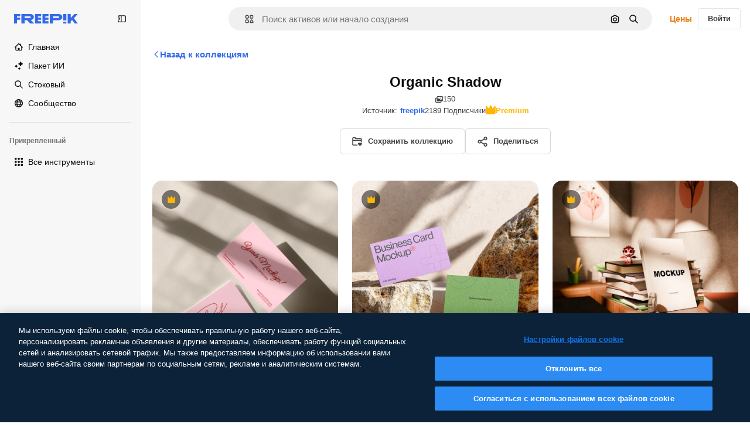

--- FILE ---
content_type: text/javascript
request_url: https://static.cdnpk.net/_next/static/chunks/6513-5cd9be4aef4daf20.js
body_size: 7940
content:
!function(){try{var e="undefined"!=typeof window?window:"undefined"!=typeof global?global:"undefined"!=typeof self?self:{},n=(new e.Error).stack;n&&(e._sentryDebugIds=e._sentryDebugIds||{},e._sentryDebugIds[n]="61e7ecd7-a1c7-4810-96ba-aef57c5d65e9",e._sentryDebugIdIdentifier="sentry-dbid-61e7ecd7-a1c7-4810-96ba-aef57c5d65e9")}catch(e){}}();"use strict";(self.webpackChunk_N_E=self.webpackChunk_N_E||[]).push([[6513],{51189:function(e,n,t){t.d(n,{Dq:function(){return a},mh:function(){return s},q1:function(){return l},rv:function(){return c}}),t(93683),t(68951);var s=(0,t(22319).c)({defaultClassName:"_17hy58i0 _1wc8gem0 $w-full $mx-auto $px-[20px] $max-w-[1400px]",variantClassNames:{paddings:{default:"xs:$px-20 $pt-50 lg:$pt-70 lg:$pb-70 xl:$px-40",small:"$pt-30 $pb-80"}},defaultVariants:{paddings:"default"},compoundVariants:[]}),a="flex gap-5 justify-start lg:grid lg:grid-cols-4 lg:gap-7 lg:justify-between w-full",c="$w-full $min-w-200 lg:min-w-0",l="$relative"},35637:function(e,n,t){t.d(n,{$Q:function(){return M},UQ:function(){return Q},Qb:function(){return Z},ub:function(){return es},lW:function(){return G},Wb:function(){return O.W},UV:function(){return B}});var s=t(97458),a=t(19974),c=t(770),l=t(9249),r=t(75172),i=t(83910),o=t(42916),u=t(47436),d=t(3506),m=t(10893),f=t(52983),x=t(19086),h=t(98820),p=t(81591),v=t(14657),g=t(48681),j=t(39597),b=t(22606),w=t(51839),C=t(60702);t(81626);var N=t(22319);(0,N.c)({defaultClassName:"_10z5dem4 $font-semibold",variantClassNames:{active:{false:"$text-greenFlaticon",true:"$text-blueOnahau"}},defaultVariants:{active:!1},compoundVariants:[]}),(0,N.c)({defaultClassName:"_10z5dem0 $inline-flex $items-center $gap-5 $px-15 $py-10 lg:$py-5 $border $rounded-md $sprinkles-text-sm $text-left",variantClassNames:{disabled:{true:"_10z5dem1"},active:{false:"$text-surface-foreground-2 border-form-border-0 hover:border-form-border-1 $bg-transparent hover:$bg-grayHeather/10",true:"$text-white $border-blueCampu hover:$border-blueFreepik $bg-blueCampu hover:$bg-blueFreepik"}},defaultVariants:{active:!1},compoundVariants:[]});var $=(0,N.c)({defaultClassName:"_10z5dem8 _10z5dem7 $relative $min-w-40 $max-w-40 $h-25 $border $border-grayGaysir dark:border-neutral-850 $rounded-full $cursor-pointer",variantClassNames:{active:{true:"$bg-blueCampu",false:"$bg-surface-4"}},defaultVariants:{active:!1},compoundVariants:[]}),y=(0,N.c)({defaultClassName:"_10z5demd _10z5demb $block $w-20 $h-20 $bg-surface-0 dark:bg-neutral-50 $relative $rounded-full",variantClassNames:{active:{true:"_10z5demc"}},defaultVariants:{active:!1},compoundVariants:[]}),_=t(40367),k=t(19170),z=t(68401),E=t(49504);let S=e=>{let{id:n,name:t,description:s,type:a}=e,{openToast:c}=(0,k.x_)(),[l,r]=(0,f.useState)(!1),[i,o]=(0,f.useState)({id:n,name:t,description:s,type:a}),[u,d]=(0,f.useState)(!1),m=(0,E.gx)(),x=(0,f.useCallback)(()=>{o({id:n,name:t,description:s,type:a}),d(!1),r(!1)},[s,n,t,a]),{mutate:h,isPending:p}=(0,_.D)({mutationKey:["collections","edit",n,i],mutationFn:async()=>{let e=await (0,z.R)(n,i);if(!e.success)throw Error(e.data);return e},onSuccess:()=>{m(),r(!1)},onError:()=>{c()}}),v=(0,f.useCallback)(async()=>{if(!p){if(!i.name.trim()){d(!0);return}h()}},[i.name,p,h]),g=(0,f.useCallback)(e=>{e.trim()&&u&&d(!1),o(n=>({...n,name:e}))},[u]);return{showModal:l,setShowModal:r,collectionState:i,handleCancel:x,showNameError:u,setCollectionState:o,nameChangeHandler:g,updateCollectionHandler:v}},Z=e=>{let{children:n,description:t,name:a,type:l,id:r}=e,{t:i}=(0,m.$G)(["collections","confirmSafariClipboard","common","error"]),{showNameError:o,updateCollectionHandler:u,handleCancel:d,showModal:f,setShowModal:N,collectionState:_,setCollectionState:k}=S({id:r,name:a,description:t,type:l}),z=(0,h.T)();return(0,s.jsxs)(s.Fragment,{children:[(0,s.jsx)("button",{className:x.LI,onClick:()=>N(!0),children:n}),(0,s.jsxs)(g.u,{size:"sm",open:f,onOpenChange:d,children:[(0,s.jsx)("p",{className:x.d$,children:i("collections:editCollection")}),(0,s.jsxs)("div",{className:x.RG,children:[(0,s.jsx)("label",{className:x.q,children:i("collections:nameCollection")}),(0,s.jsxs)("div",{className:x.cE,children:[(0,s.jsx)(j.I,{type:"text",className:o?x.s0:x.dz,placeholder:i("collections:titleCollection"),value:_.name,onChange:e=>k(n=>({...n,name:e.target.value})),maxLength:100}),_.name.length>0&&(0,s.jsx)("button",{className:x.gV,onClick:()=>k(e=>({...e,name:""})),children:(0,s.jsx)(c.J,{as:b.Z,size:"lg",className:"text-surface-foreground-2"})})]}),o&&(0,s.jsxs)("span",{className:x.Zz,children:[(0,s.jsx)(c.J,{as:C.Z,className:"$mr-5 $text-redBloody"}),i("collections:collectionNeedTitle")]})]}),(0,s.jsxs)("div",{className:x.RG,children:[(0,s.jsx)("label",{className:x.q,children:i("collections:descriptionOptional")}),(0,s.jsx)("textarea",{className:x.dz,placeholder:i("collections:descriptionCollection"),onChange:e=>k(n=>({...n,description:e.target.value})),value:_.description})]}),(0,s.jsx)("div",{className:x.RG,children:z&&(0,s.jsxs)("div",{className:x.Lt,children:[(0,s.jsx)(p.fC,{className:$({active:"public"===_.type}),checked:"public"===_.type,onCheckedChange:e=>k(n=>({...n,type:e?"public":"private"})),children:(0,s.jsx)(p.bU,{className:y({active:"public"===_.type})})}),(0,s.jsxs)("label",{className:x.ev,children:[(0,s.jsx)("div",{className:x.im,children:(0,s.jsx)(c.J,{as:w.Z,size:"lg",className:"text-surface-foreground-2"})}),(0,s.jsx)("span",{children:(0,s.jsx)(m.cC,{i18nKey:"collections:publicOption",components:{1:(0,s.jsx)("strong",{})}})})]})]})}),(0,s.jsxs)("div",{className:x.E9,children:[(0,s.jsx)(v.f5,{color:"gray",className:x.PB,onClick:()=>d(),children:i("confirmSafariClipboard:confirmCancel")}),(0,s.jsx)(v.gg,{className:x.PB,onClick:()=>u(),children:i("common:saveChanges")})]})]})]})};var R=t(51780),L=t(63202);let D=e=>(0,L.c)("/api/user/collections/".concat(e),"DELETE"),G=e=>{let{id:n,children:t}=e,{t:a}=(0,m.$G)(["collections","confirmSafariClipboard","error"]),[l,r]=(0,f.useState)(!1),{openToast:i}=(0,k.x_)(),o=(0,R.useRouter)(),u=(0,E.gx)(),{mutate:h}=(0,_.D)({mutationKey:["collections","delete",n],mutationFn:async()=>{let e=await D(n);if(!e.success)throw Error(e.data);return e},onSuccess:()=>{u(),o.push("/user/collections",void 0,{shallow:!1})},onError:()=>{i({type:"danger",message:a("error:unknown")})}});return(0,s.jsxs)(s.Fragment,{children:[(0,s.jsx)("button",{className:x.LI,onClick:()=>r(!0),children:t}),(0,s.jsxs)(g.u,{size:"sm",open:l,onOpenChange:()=>r(!1),children:[(0,s.jsx)("p",{className:x.d$,children:a("collections:deleteCollectionQuestion")}),(0,s.jsx)("div",{className:x.RG,children:(0,s.jsx)("p",{children:a("collections:deleteAdvise")})}),(0,s.jsxs)("div",{className:x.E9,children:[(0,s.jsx)(v.f5,{className:x.PB,color:"gray",onClick:()=>r(!1),children:a("confirmSafariClipboard:confirmCancel")}),(0,s.jsxs)(v.gg,{className:x.PB,onClick:()=>h(),children:[(0,s.jsx)(c.J,{as:d.Z,className:"$mr-10"})," ",a("collections:deleteConfirmation")]})]})]})]})};var O=t(95735),T=t(40466);let B=e=>{let{id:n,children:t,onCallback:a}=e,{openToast:c}=(0,k.x_)(),[l,r]=(0,f.useState)(!1),i=async()=>{if(!l){if(r(!0),!(await (0,T.R)(n)).success){c();return}r(!1),a&&a()}};return(0,s.jsx)("button",{className:x.LI,onClick:i,children:t})},M=e=>{let{item:n}=e,[t,h]=(0,f.useState)(!1),{t:p}=(0,m.$G)("collections");return(0,s.jsxs)(a.fC,{open:t,onOpenChange:e=>h(e),children:[(0,s.jsx)(a.xz,{asChild:!0,children:(0,s.jsxs)("button",{className:x.X$({active:t}),children:[(0,s.jsx)(c.J,{as:o.Z}),(0,s.jsx)(l.T,{children:p("common:share")})]})}),(0,s.jsx)(a.h_,{children:(0,s.jsx)(a.VY,{align:"end",sideOffset:10,children:(0,s.jsx)("div",{className:x.vr,children:(0,s.jsxs)("ul",{children:["owned"===n.ownership&&(0,s.jsxs)(s.Fragment,{children:[(0,s.jsx)("li",{children:(0,s.jsx)(Z,{description:n.description||"",name:n.name,type:n.type,id:n.id,children:(0,s.jsxs)("span",{className:x.SM,children:[(0,s.jsx)(c.J,{as:r.Z,size:"sm"})," ",p("edit")]})})}),(0,s.jsx)("li",{children:(0,s.jsx)(G,{id:n.id,children:(0,s.jsxs)("span",{className:x.SM,children:[(0,s.jsx)(c.J,{as:d.Z,size:"sm"})," ",p("deleteCollection")]})})})]}),"followed"===n.ownership&&(0,s.jsx)("li",{children:(0,s.jsx)(B,{id:n.id,children:(0,s.jsxs)("span",{className:x.SM,children:[(0,s.jsx)(c.J,{as:i.Z,size:"sm"})," ",p("deleteCollection")]})})}),(0,s.jsx)("li",{children:(0,s.jsx)(O.W,{collection:n,children:(0,s.jsxs)("span",{className:x.SM,children:[(0,s.jsx)(c.J,{as:u.Z,size:"sm"})," ",p("common:share")]})})})]})})})})]})};var V=t(89310),I=t(45451);let F=()=>(0,f.useCallback)(e=>{let{location:n,collectionId:t,collectionName:s}=e;(0,I.sendGTMEvent)({event:"ga4event",event_name:"collection_created",location:n,collection_id:t,collection_name:s})},[]),J=()=>(0,f.useCallback)(()=>{(0,I.sendGTMEvent)({event:"ga4event",event_name:"create_collection"})},[]),H=()=>{let{openToast:e}=(0,k.x_)(),n=(0,E.gx)(),[t,s]=(0,f.useState)(!1),[a,c]=(0,f.useState)({name:"",description:"",type:"private"}),[l,r]=(0,f.useState)(!1),i=J(),o=F(),u=(0,f.useCallback)(()=>{c({name:"",description:"",type:"private"}),r(!1),s(!1)},[]),{mutate:d,isPending:m}=(0,_.D)({mutationKey:["collections","create",a],mutationFn:async()=>{let e=await (0,V.B)(a);if(!e.success)throw Error(e.data);return e},onSuccess:e=>{n(),o({location:"my_collections",collectionId:e.data.id,collectionName:e.data.name}),u()},onError:()=>{e()}}),x=(0,f.useCallback)(async()=>{if(!m){if(i(),!a.name.trim()){r(!0);return}d()}},[a.name,i,m,d]),h=(0,f.useCallback)(e=>{e.trim()&&l&&r(!1),c(n=>({...n,name:e}))},[l]);return{showModal:t,setShowModal:s,collection:a,handleCancel:u,showNameError:l,setCollection:c,nameChangeHandler:h,createCollectionHandler:x}};var P=t(23113),U=t(5376),W=t(25350),A=t(14417);let q=e=>{let{onClick:n}=e,{t}=(0,m.$G)("collections"),a=(0,P.a)("smMax");return(0,U.H$)("v2")?(0,s.jsxs)(W.z,{onClick:n,variant:"secondary",className:"inline-flex",children:[(0,s.jsx)(c.J,{as:A.Z,size:"lg"}),(0,s.jsx)("span",{className:"inline xs:hidden sm:inline",children:t("newCollection")})]}):(0,s.jsxs)(v.gg,{onClick:n,size:a?"xs":"md",square:a,children:[(0,s.jsx)(c.J,{as:A.Z,size:"lg",className:x.yu}),(0,s.jsx)("span",{className:x.nN,children:t("newCollection")})]})},Q=()=>{let{t:e}=(0,m.$G)(["collections","confirmSafariClipboard"]),{showModal:n,setShowModal:t,handleCancel:a,collection:l,showNameError:r,setCollection:i,nameChangeHandler:o,createCollectionHandler:u}=H(),d=(0,h.T)();return(0,s.jsxs)(s.Fragment,{children:[(0,s.jsx)(q,{onClick:()=>t(!0)}),(0,s.jsxs)(g.u,{size:"sm",open:n,onOpenChange:a,children:[(0,s.jsx)("p",{className:x.d$,children:e("newCollection")}),(0,s.jsxs)("div",{className:x.RG,children:[(0,s.jsx)("label",{className:x.q,children:e("nameCollection")}),(0,s.jsxs)("div",{className:x.cE,children:[(0,s.jsx)("input",{type:"text",className:r?x.s0:x.dz,placeholder:e("collections:titleCollection"),value:l.name,onChange:e=>o(e.target.value),autoFocus:!0,maxLength:100}),l.name.length>0&&(0,s.jsx)("button",{className:x.gV,onClick:()=>i(e=>({...e,name:""})),children:(0,s.jsx)(c.J,{as:b.Z,size:"lg",className:"text-surface-foreground-2"})})]}),r&&(0,s.jsxs)("span",{className:x.Zz,children:[(0,s.jsx)(c.J,{as:C.Z,className:"$mr-5 $text-redBloody"}),e("collections:collectionNeedTitle")]})]}),(0,s.jsxs)("div",{className:x.RG,children:[(0,s.jsx)("label",{className:x.q,children:e("collections:descriptionOptional")}),(0,s.jsx)("input",{type:"text",className:x.dz,placeholder:e("collections:descriptionCollection"),value:l.description,onChange:e=>i(n=>({...n,description:e.target.value}))})]}),(0,s.jsx)("div",{className:x.RG,children:d&&(0,s.jsxs)("div",{className:x.Lt,children:[(0,s.jsx)(p.fC,{className:$({active:"public"===l.type}),checked:"public"===l.type,onCheckedChange:e=>i(n=>({...n,type:e?"public":"private"})),children:(0,s.jsx)(p.bU,{className:y({active:"public"===l.type})})}),(0,s.jsxs)("label",{className:x.ev,children:[(0,s.jsx)("div",{className:x.im,children:(0,s.jsx)(c.J,{as:w.Z,size:"lg",className:"$mr-5 text-surface-foreground-2"})}),(0,s.jsx)("span",{children:(0,s.jsx)(m.cC,{i18nKey:"collections:publicOption",components:{1:(0,s.jsx)("strong",{})}})})]})]})}),(0,s.jsxs)("div",{className:x.E9,children:[(0,s.jsx)(v.f5,{className:x.PB,color:"gray",onClick:a,children:e("confirmSafariClipboard:confirmCancel")}),(0,s.jsx)(v.gg,{className:x.PB,onClick:u,children:e("collections:createCollection")})]})]})]})};var K=t(27793),Y=t(34428),X=t(58058),ee=t.n(X),en=t(38863),et=t(73922);let es=e=>{let{id:n,name:t,totalFollowers:a,premium:l,children:r,onCallback:i}=e,{openToast:o}=(0,k.x_)(),[u,d]=(0,f.useState)(!1),{t:h}=(0,m.$G)("collections"),p=(0,en.M)(),{loginUrl:g,setLoginCookies:j}=(0,K.J)(),b=async()=>{if(u)return;let e=(0,s.jsxs)("div",{className:x.D$,children:[h("collectionFollowed")," ",(0,s.jsx)(ee(),{href:"/user/collections",passHref:!0,legacyBehavior:!0,children:(0,s.jsxs)(v.gg,{color:"grayLight",size:"sm",className:x.Uu,as:"a",children:["View ",(0,s.jsx)(c.J,{as:Y.Z})]})})]});d(!0);let r=await (0,et.G)(n);if(!r.success){if("AUTHENTICATION_ERROR"===r.data){j(),location.href=g;return}o();return}d(!1),o({type:"success",message:e}),p({location:"collection_detail",collectionId:n,collectionName:t,followers:a,type:l?"premium":"free"}),i&&i()};return(0,s.jsx)("button",{className:x.LI,onClick:b,children:r})};t(752)},26013:function(e,n,t){t.d(n,{Nb:function(){return a},YS:function(){return s.YS},aD:function(){return s.aD},tw:function(){return c},xr:function(){return l}});var s=t(11031);let a="$rounded-[8px] $shadow-[0_0_60px_rgba(34,_34,_34,_0.25)] $bg-surface-0 dark:bg-surface-1 $z-[2] $overflow-hidden $flex $flex-col",c="$bg-transparent hover:$bg-surface-2 $px-[20px] $py-[10px] $cursor-pointer $sprinkles-text-xs $text-surface-foreground-2 $flex $gap-[10px] $items-center outline-none",l="$text-white dark:text-surface-1"},11031:function(e,n,t){t.d(n,{Mw:function(){return i},VX:function(){return a},YS:function(){return c},aD:function(){return r}});var s=t(57291);let a=10,c=(0,s.j)("absolute right-4 top-4 flex flex-col gap-2 transition-all",{variants:{calculating:{true:"opacity-0",false:""}},defaultVariants:{calculating:!1}}),l="flex justify-center items-center rounded-full size-10 shadow-[0_0_60px_rgba(34,_34,_34,_0.25)] bg-surface-0 hover:bg-surface-3 text-surface-foreground-0",r=(0,s.cx)(l,"size-10 rounded-full"),i=(0,s.cx)(l,"size-[35px] rounded-full")},1070:function(e,n,t){t.d(n,{h:function(){return a}});var s=t(52983);let a=e=>{let{containerRef:n,isOpen:t,onClose:a}=e;(0,s.useEffect)(()=>{let e=null==n?void 0:n.current;if(e&&t)return e.addEventListener("mouseleave",a),()=>{e.removeEventListener("mouseleave",a)}},[n,a,t])}},18666:function(e,n,t){t.d(n,{B:function(){return f}});var s=t(97458),a=t(86101),c=t(23113),l=t(79235),r=t(97374),i=t(770),o=t(9249),u=t(44854),d=t(10893),m=t(1703);let f=e=>{let{id:n,name:t,type:f,buttonClassName:x,labelClassName:h,preview:p,inThumbnail:v=!1,showLabel:g=!1,tooltipProps:j={},trigger:b,as:w}=e,{t:C}=(0,d.$G)("detailCommon"),N=(0,l.nD)(),$=(0,c.a)("lgMax"),y=(0,m.E)({id:n,name:t,type:f,preview:p,inThumbnail:v}),_=C("viewSimilar");if(b)return(0,s.jsx)(r.fC,{onClick:y,children:b});let k=(0,s.jsxs)(null!=w?w:"button",{...w?{dataCy:"view-similar-button"}:{"data-cy":"view-similar-button"},className:x,onClick:y,children:[(0,s.jsx)(o.T,{children:_}),(0,s.jsx)(i.J,{as:u.Z,size:"base"}),g&&(0,s.jsx)("span",{className:h,children:_})]});return $||g?k:(0,s.jsx)(a.u,{...j,trigger:(0,s.jsx)("div",{children:k}),triggerAsChild:!0,hideOnLeaveHover:!0,container:N.current,children:_})}},1703:function(e,n,t){t.d(n,{E:function(){return r}});var s=t(9036),a=t(73701),c=t(12533),l=t(2983);let r=e=>{let{id:n,name:t,type:r,preview:{width:i,height:o,url:u},inThumbnail:d=!1}=e,m=(0,c.z)(u,i,o),f=(0,a.Z)(),x=(0,s.fD)({event_name:d?"similar_images_thumbnail":"similar_images",file_id:n.toString(),file_name:t,content_group2:r,search_logic_applied:"similar_images"});return async e=>{e.preventDefault(),e.stopPropagation(),(0,l.B)(r,"view_similar"),x(),f(),await m({type:r,discoverSimilarResourceId:n})}}},80719:function(e,n,t){t.d(n,{X:function(){return a}});var s=t(63202);let a=e=>{let{page:n,resourceId:t,searchTerm:a,collectionIds:c,ownership:l}=e,r=c?c.join(","):void 0,i={page:"".concat(n),...t&&{resourceId:"".concat(t)},...a&&{"filter[term]":a},...r&&{"filter[ids]":r},...l&&{"filter[ownership]":l}},o="/api/user/collections?".concat(new URLSearchParams(i));return(0,s.c)(o,"GET")}},94498:function(e,n,t){t.d(n,{GD:function(){return a},HQ:function(){return c},mX:function(){return r},w0:function(){return l}});var s=t(24399);let a=(0,t(73139).rw)(null),c=(0,s.cn)({data:[],meta:{pagination:{nextPage:null,perPage:0,prevPage:null,currentPage:0}}}),l=(0,s.cn)([]),r=(0,s.cn)(!1)},73701:function(e,n,t){t.d(n,{Z:function(){return l}});var s=t(7616),a=t(52983),c=t(44932);let l=()=>{let e=(0,s.b9)(c.D),n=(0,s.b9)(c.Gs),t=(0,s.b9)(c.d2);return(0,a.useCallback)(()=>{t(null),e(null),n(null)},[n,e,t])}},44932:function(e,n,t){t.d(n,{D:function(){return a},Db:function(){return d},G4:function(){return m},Gs:function(){return c},Lq:function(){return u},d2:function(){return o},rQ:function(){return l},yr:function(){return i}});var s=t(24399);let a=(0,s.cn)(null),c=(0,s.cn)(null),l=(0,s.cn)(e=>n=>{var t;return(null!==(t=e(c))&&void 0!==t?t:{})[n]},(e,n,t,s)=>{var a;let l=null!==(a=e(c))&&void 0!==a?a:{};n(c,{...l,[t]:s})}),r=(0,s.cn)(null),i=(0,s.cn)(e=>n=>{var t;return(null!==(t=e(r))&&void 0!==t?t:{})[n]},(e,n,t,s)=>{var a;let c=null!==(a=e(r))&&void 0!==a?a:{};n(r,{...c,[t]:s})}),o=(0,s.cn)(null),u=(0,s.cn)(!1),d=(0,s.cn)(null),m=(0,s.cn)(null)},18547:function(e,n,t){t.d(n,{$:function(){return r},a:function(){return l}});var s=t(12297),a=t(24399),c=t(73139);let l=(0,c.xu)(e=>{let{locale:n,id:t}=e;return(0,c.n7)((0,a.cn)(async()=>{if(null===t)return null;let e=await fetch("/api/resources/".concat(t,"?locale=").concat(n));if(!e.ok)throw Error("Failed to fetch regular resource ".concat(t));return await e.json()}))},s.vZ),r=(0,a.cn)(!1)},47152:function(e,n,t){t.d(n,{T:function(){return l},U:function(){return r}});var s=t(97458),a=t(52983);let c=(0,a.createContext)({isCollapsed:null}),l=e=>{let{isCollapsed:n,children:t}=e,l=(0,a.useMemo)(()=>({isCollapsed:n}),[n]);return(0,s.jsx)(c.Provider,{value:l,children:t})},r=()=>(0,a.useContext)(c)},2983:function(e,n,t){t.d(n,{B:function(){return a}});var s=t(55408);let a=(e,n)=>{if("3d"===e||"font"===e)return;"icon"!==e&&"video"!==e&&(e="regular");let t="send&event&detail&type=".concat(e,"&button_click=").concat(n,"&event_at=").concat(new Date().getTime());(0,s.O)(t)}},63202:function(e,n,t){t.d(n,{c:function(){return s}});let s=async(e,n,t,s)=>{let a=s?new Headers:void 0;return(null==s?void 0:s.locale)&&a&&a.set("accept-language",s.locale),(null==s?void 0:s.cache)&&a&&a.set("cache",s.cache),fetch(e,{method:n,...t&&{body:JSON.stringify(t)},...s&&{...s,headers:a}}).then(async e=>e.ok?{success:!0,data:204===e.status?null:await e.json()}:400===e.status?{success:!1,data:e.statusText}:401===e.status||405===e.status?{success:!1,data:"AUTHENTICATION_ERROR"}:403===e.status?{success:!1,data:"FORBIDDEN"}:500===e.status?{success:!1,data:"INTERNAL_SERVER_ERROR"}:404===e.status?{success:!1,data:"NOT_FOUND"}:429===e.status?{success:!1,data:"TOO_MANY_REQUESTS"}:{success:!1,data:await e.json()})}},22606:function(e,n,t){var s=t(97458);n.Z=e=>(0,s.jsx)("svg",{xmlns:"http://www.w3.org/2000/svg",viewBox:"-49 141 512 512",width:16,height:16,"aria-hidden":!0,...e,children:(0,s.jsx)("path",{d:"m242.355 397 53.033-53.033c9.763-9.763 9.763-25.592 0-35.355s-25.593-9.763-35.355 0L207 361.644l-53.033-53.033c-9.763-9.763-25.592-9.763-35.355 0s-9.763 25.592 0 35.355L171.646 397l-53.034 53.034c-9.763 9.763-9.763 25.592 0 35.355s25.592 9.763 35.355 0L207 432.356l53.033 53.033c9.763 9.763 25.592 9.763 35.355 0s9.763-25.592 0-35.355z"})})},83273:function(e,n,t){var s=t(97458);n.Z=e=>(0,s.jsx)("svg",{xmlns:"http://www.w3.org/2000/svg",viewBox:"0 0 512 512",width:16,height:16,"aria-hidden":!0,...e,children:(0,s.jsx)("path",{d:"M486.2 50.2c-9.6-3.8-20.5-1.3-27.5 6.2l-98.2 125.5-83-161.1C273 13.2 264.9 8.5 256 8.5s-17.1 4.7-21.5 12.3l-83 161.1L53.3 56.5c-7-7.5-17.9-10-27.5-6.2C16.3 54 10 63.2 10 73.5v333c0 35.8 29.2 65 65 65h362c35.8 0 65-29.2 65-65v-333c0-10.3-6.3-19.5-15.8-23.3"})})},75172:function(e,n,t){var s=t(97458);n.Z=e=>(0,s.jsxs)("svg",{xmlns:"http://www.w3.org/2000/svg",viewBox:"-49 141 512 512",width:16,height:16,"aria-hidden":!0,...e,children:[(0,s.jsx)("path",{d:"M149.333 550.378H78.622c-13.807 0-25-11.193-25-25v-70.711c0-6.63 2.634-12.989 7.322-17.678l264.36-264.36c25.344-25.343 66.58-25.343 91.924 0l14.143 14.142c25.344 25.344 25.344 66.581 0 91.924l-264.36 264.36a25 25 0 0 1-17.678 7.323m-45.711-50h35.355L396.016 243.34c5.849-5.848 5.849-15.365 0-21.213l-14.143-14.142c-5.848-5.849-15.365-5.849-21.213 0L103.622 465.023z"}),(0,s.jsx)("path",{d:"M375.622 391.013v184.366c0 8.284-6.716 15-15 15h-332c-8.284 0-15-6.716-15-15V243.378c0-8.284 6.716-15 15-15h184.365l50-50H28.622c-35.899 0-65 29.101-65 65v332c0 35.898 29.101 65 65 65h332c35.898 0 65-29.102 65-65V341.013z"})]})},44854:function(e,n,t){var s=t(97458);n.Z=e=>(0,s.jsxs)("svg",{xmlns:"http://www.w3.org/2000/svg","data-name":"Capa 1",viewBox:"0 0 23.99 24.38",width:16,height:16,"aria-hidden":!0,...e,children:[(0,s.jsx)("path",{d:"M22.82 14.89c-.65 0-1.17.52-1.17 1.17v4.33c0 .9-.74 1.64-1.64 1.64H3.98c-.44 0-.85-.17-1.16-.48s-.48-.72-.48-1.16l.02-16.03c0-.9.74-1.64 1.64-1.64h4.21c.65 0 1.17-.52 1.17-1.17S8.86.38 8.21.38H4C1.8.38.02 2.16.02 4.36L0 20.39c0 1.07.41 2.07 1.17 2.82.75.75 1.75 1.17 2.82 1.17h16.02c2.2 0 3.98-1.79 3.98-3.98v-4.33c0-.65-.52-1.17-1.17-1.17Z"}),(0,s.jsx)("path",{d:"M5.03 19.16c-.45 0-.7-.5-.4-.82l3.38-3.69c.22-.24.63-.23.83.03l1.66 2.1 3.6-3.93c.31-.34.88-.32 1.16.04l4.09 5.17c.36.46.01 1.11-.6 1.11H5.03ZM23.67 10.84l-2.1-2.1c1.63-2.46 1.07-5.81-1.32-7.61a5.61 5.61 0 0 0-7.88 1.14 5.55 5.55 0 0 0-1.06 4.17c.21 1.48.99 2.8 2.2 3.7a5.68 5.68 0 0 0 6.47.19l2.1 2.1c.22.21.5.32.79.32s.58-.11.8-.32c.43-.44.43-1.15 0-1.59m-3.04-5.19c0 2.06-1.68 3.74-3.74 3.74a3.74 3.74 0 0 1 0-7.48c2.06 0 3.74 1.68 3.74 3.74"})]})},63918:function(e,n,t){var s=t(97458);n.Z=e=>(0,s.jsx)("svg",{xmlns:"http://www.w3.org/2000/svg",viewBox:"0 0 512 512",width:16,height:16,"aria-hidden":!0,...e,children:(0,s.jsx)("path",{d:"M269.2 438.4c-100.6 0-182.4-81.8-182.4-182.4S168.6 73.6 269.2 73.6c61.1 0 117.9 30.4 151.8 81.3 7.7 11.5 4.6 27-6.9 34.7s-27 4.6-34.7-6.9c-24.6-37-65.9-59.1-110.2-59.1-73 0-132.4 59.4-132.4 132.4s59.4 132.4 132.4 132.4c44.4 0 85.6-22.1 110.2-59.1 7.7-11.5 23.2-14.6 34.7-6.9s14.6 23.2 6.9 34.7c-33.9 50.9-90.7 81.3-151.8 81.3"})})},5574:function(e,n,t){t.d(n,{d:function(){return c}});var s=t(97458),a=t(770);let c=e=>{let{as:n}=e;return(0,s.jsx)("div",{className:"$grid $justify-center $items-center $rounded-[6px] $w-[50px] $min-w-[50px] $h-[50px] $min-h-[50px] bg-piki-blue-100 text-piki-blue-500 dark:bg-piki-blue-700 dark:text-piki-blue-300",children:(0,s.jsx)(a.J,{as:n})})}},4139:function(e,n,t){t.d(n,{B:function(){return l},M:function(){return r}});var s=t(97458),a=t(52983);let c=(0,a.createContext)(e=>e),l=e=>{let{children:n,fixerUrl:t}=e;return(0,s.jsx)(c.Provider,{value:t,children:n})},r=()=>(0,a.useContext)(c)},45227:function(e,n,t){t.d(n,{Bw:function(){return s.B},sj:function(){return c.s},to:function(){return a.t}});var s=t(4139),a=t(55287),c=t(62030)},55287:function(e,n,t){t.d(n,{t:function(){return r}});var s=t(25983),a=t(51780),c=t(52983),l=t(4139);let r=function(){let{withQuery:e=!0,withParams:n=!1,replacePaths:t=!1,onlyQuery:r=!1}=arguments.length>0&&void 0!==arguments[0]?arguments[0]:{},{domain:i,routes:o}=(0,s.Vx)(),{asPath:u}=(0,a.useRouter)(),[d,m]=u.split("#"),[f,x]=d.split("?"),h=(0,l.M)();return(0,c.useMemo)(()=>{if(r)return x;let s=h(f),a=o&&t?s.split("/").reduce((e,n)=>n.length>0?"".concat(e).concat(o["/".concat(n)]||"/".concat(n)):e,""):s;return"".concat(i).concat(a).concat(e&&x?"?".concat(x):"").concat(m&&n?"#".concat(m):"")},[i,h,m,r,f,x,t,o,n,e])}},62030:function(e,n,t){t.d(n,{s:function(){return c}});var s=t(10893);let a=(e,n)=>{let t=e.toLocaleLowerCase();return t.startsWith("fr")||t.startsWith("sv")||t.startsWith("da")||t.startsWith("fi")||t.startsWith("no")?"".concat(n," %"):t.startsWith("tr")?"%".concat(n):"".concat(n,"%")},c=()=>{let{i18n:e}=(0,s.$G)(),n=e.language;return{onFormat:function(e){let t=arguments.length>1&&void 0!==arguments[1]&&arguments[1],s=t?Number.parseFloat(e.toFixed(2)).toString():e.toFixed(0);return n?a(n,s):"".concat(s,"%")}}}},90312:function(e,n,t){t.d(n,{e:function(){return c}});var s=t(25983),a=t(50281);let c=()=>{let e=(0,a.A)(),n=(0,s.aw)(),t=(0,s.ZK)();return{signUpUrl:"".concat("es"===t?"https://www.freepik.es/sign-up":"https://www.freepik.com/sign-up","?").concat(n),setLoginCookies:e}}}}]);

--- FILE ---
content_type: text/javascript
request_url: https://static.cdnpk.net/_next/static/chunks/2911-acbae4fa8993c296.js
body_size: 23519
content:
!function(){try{var e="undefined"!=typeof window?window:"undefined"!=typeof global?global:"undefined"!=typeof self?self:{},t=(new e.Error).stack;t&&(e._sentryDebugIds=e._sentryDebugIds||{},e._sentryDebugIds[t]="196d07fe-eb90-459b-967d-313d68c8c7e7",e._sentryDebugIdIdentifier="sentry-dbid-196d07fe-eb90-459b-967d-313d68c8c7e7")}catch(e){}}();"use strict";(self.webpackChunk_N_E=self.webpackChunk_N_E||[]).push([[2911,8851,544,364],{54907:function(e,t,n){n.d(t,{F1:function(){return r},fK:function(){return l},lY:function(){return o}}),n(9299);var r="_1a81dk51",o="_1a81dk55",l="text-surface-accent-0 $font-bold"},69223:function(e,t,n){n.d(t,{P:function(){return a}});var r=n(97458),o=n(33523),l=n(78510);let a=()=>"author"===(0,l.Jn)("format")?(0,r.jsx)("div",{className:"mb-5"}):(0,r.jsxs)("div",{className:"flex items-center",children:[(0,r.jsx)(o.O.Rect,{className:"h-[25.6px] w-10"}),(0,r.jsx)(o.O.Rect,{className:"ml-2 h-[25.6px] w-28"})]})},18377:function(e,t,n){n.d(t,{e:function(){return s},d:function(){return a.d}});var r=n(97458),o=n(53344),l=n.n(o),a=n(54565);let i=l()(()=>n.e(6106).then(n.bind(n,76106)).then(e=>e.EnabledClipboardNotSupportedAdvice),{loadableGenerated:{webpack:()=>[76106]},ssr:!1}),s=()=>(0,a.Q)()?null:(0,r.jsx)(i,{})},54565:function(e,t,n){n.d(t,{Q:function(){return l},d:function(){return a}});var r=n(7616);let o=(0,n(24399).cn)(!0),l=()=>(0,r.Dv)(o),a=()=>(0,r.b9)(o)},38794:function(e,t,n){n.d(t,{X:function(){return l}});var r=n(97458),o=n(33523);let l=e=>{let{length:t=1,className:n}=e;return Array.from({length:t},(e,t)=>t).map(e=>(0,r.jsxs)("div",{className:n,children:[(0,r.jsx)(o.O.Rect,{style:{height:340},className:"$mb-20 $w-full"}),(0,r.jsx)(o.O.Rect,{className:"$mb-10 $h-20 $w-1/3"}),(0,r.jsx)(o.O.Rect,{className:"$h-15 $w-1/2"})]},e))}},92793:function(e,t,n){n.d(t,{F:function(){return f}});var r=n(97458),o=n(23113),l=n(53344),a=n.n(l),i=n(11651),s=n(51189),c=n(3056),u=n(19719);let d=a()(()=>Promise.all([n.e(6473),n.e(5109)]).then(n.bind(n,95109)).then(e=>e.Draggable),{loadableGenerated:{webpack:()=>[95109]}}),m=a()(()=>Promise.all([n.e(2488),n.e(9203),n.e(1633),n.e(8454),n.e(6080),n.e(5008),n.e(7301),n.e(7436),n.e(1714),n.e(6750),n.e(7945)]).then(n.bind(n,33901)).then(e=>e.RenderedCollection),{loadableGenerated:{webpack:()=>[33901]}}),f=e=>{let{title:t,subtitle:n,collections:l,button:a=null,fromElement:f="collections_block"}=e,p=(0,i.Y)(l),h=(0,o.a)("xlMax");return(0,r.jsxs)("section",{className:"w-full",children:[t&&(0,r.jsx)(u.T,{title:t,subtitle:n,children:a&&(0,r.jsx)(c.c,{...a})}),p&&(0,r.jsx)(d,{active:h,fit:!0,children:(0,r.jsx)("div",{className:s.Dq,children:p.map(e=>(0,r.jsx)("div",{className:s.rv,children:(0,r.jsx)(m,{item:e,fromElement:f})},"".concat(e.id,"-").concat(e.name)))})})]})}},3056:function(e,t,n){n.d(t,{c:function(){return i}});var r=n(97458),o=n(79235),l=n(770),a=n(25350);let i=e=>{let{type:t,link:n,icon:i,position:s,title:c,color:u}=e,d=(0,o.E3)();return(0,r.jsxs)(a.z,{onClick:()=>d(n),color:"outline"===t?"blue":u,shape:"rounded",className:"w-fit",variant:"outline"===t?"outline":"tertiary",children:["left"===s&&i&&(0,r.jsx)(l.J,{as:i,size:"base"}),c,"right"===s&&i&&(0,r.jsx)(l.J,{as:i,size:"base"})]})}},19719:function(e,t,n){n.d(t,{T:function(){return a}});var r=n(97458),o=n(57291),l=n(87310);let a=e=>{let{title:t,subtitle:n,children:a}=e;return(0,r.jsxs)("header",{className:(0,o.cx)("mb-6 flex w-full flex-col gap-4 md:flex-row md:justify-between md:gap-0 lg:mb-8",!n&&"pb-8"),children:[(0,r.jsxs)("div",{children:[(0,r.jsx)("h2",{className:(0,o.cx)(n?l.cx:l.c_),children:t}),n&&(0,r.jsx)("p",{className:l.im,children:n})]}),a]})}},64275:function(e,t,n){n.d(t,{F:function(){return r.F}});var r=n(92793)},66209:function(e,t,n){n.d(t,{I:function(){return s},N:function(){return a.N}});var r=n(97458),o=n(53344),l=n.n(o),a=n(81087);let i=l()(()=>Promise.all([n.e(978),n.e(8512)]).then(n.bind(n,78512)).then(e=>e.ConfirmSafariClipboardComponent),{loadableGenerated:{webpack:()=>[78512]},ssr:!1}),s=()=>{let{onSucess:e}=(0,a.N)();return e&&(0,r.jsx)(i,{})}},81087:function(e,t,n){n.d(t,{N:function(){return l}});var r=n(7616);let o=(0,n(24399).cn)(null),l=()=>{let[e,t]=(0,r.KO)(o);return{onClose:()=>t(null),setConfirm:e=>t({onSuccess:e}),onSucess:null==e?void 0:e.onSuccess}}},63123:function(e,t,n){n.d(t,{CC:function(){return o},KW:function(){return a},NG:function(){return r},jN:function(){return l}});let r=124,o=180,l=140,a=160},70870:function(e,t,n){n.d(t,{n:function(){return l}});var r=n(2209),o=n(52983);let l=e=>{let[t,n]=(0,o.useState)({height:null,width:null}),l=(0,o.useCallback)(()=>{let t=null==e?void 0:e.current;if(!t)return;let{width:r,height:o}=t.getBoundingClientRect();n({width:r,height:o})},[e]),a=(0,r.y)(l,500);return(0,o.useEffect)(()=>{l();let t=null==e?void 0:e.current,n=new ResizeObserver(a);return t&&n.observe(t),()=>{t&&n.unobserve(t)}},[a,l,e]),t}},29085:function(e,t,n){n.d(t,{Q:function(){return r}});let r=(0,n(52983).createContext)(null)},20339:function(e,t,n){n.d(t,{l:function(){return i}});var r=n(97458),o=n(65122),l=n(52983),a=n(29085);let i=e=>{let{children:t,thumbnailHeight:n}=e,[i,s]=(0,l.useState)(!1),c=(0,o.e)(),u=(0,l.useCallback)(()=>{c||n<90||s(!0)},[c,n]),d=(0,l.useCallback)(()=>{s(!1)},[]),m=(0,l.useMemo)(()=>({attributionEnabled:i,showAttribution:u,hideAttribution:d,thumbnailHeight:n}),[i,d,u,n]);return(0,l.useEffect)(()=>{i&&setTimeout(()=>{d()},15e3)},[i,d]),(0,r.jsx)(a.Q.Provider,{value:m,children:t})}},50987:function(e,t,n){n.d(t,{J:function(){return l}});var r=n(52983),o=n(29085);let l=()=>{let e=(0,r.useContext)(o.Q);if(null===e)throw Error("useAttributionThumbnailState must be used within a AttributionThumbnailContext");return e}},52294:function(e,t,n){n.d(t,{N:function(){return c}});var r=n(97458),o=n(770),l=n(9249),a=n(24985),i=n(10893),s=n(59470);let c=()=>{let{t:e}=(0,i.$G)("common");return(0,r.jsxs)("span",{className:s.q,children:[(0,r.jsx)(l.T,{children:e("generatedByAI")}),(0,r.jsx)(o.J,{as:a.Z,size:"sm",className:"$text-white"})]})}},4784:function(e,t,n){n.d(t,{s:function(){return u}});var r=n(97458),o=n(86101),l=n(770),a=n(9249),i=n(92336),s=n(10893),c=n(70654);let u=()=>{let{t:e}=(0,s.$G)("detail");return(0,r.jsx)(o.u,{side:"bottom",trigger:(0,r.jsxs)("span",{className:c.z7,children:[(0,r.jsx)(a.T,{children:"Premium"}),(0,r.jsx)(l.J,{as:i.Z,size:"base",className:"text-white"})]}),backgroundColor:"grayEbony",colorText:"white",zIndex:2,hideOnLeaveHover:!0,className:c.Db,arrowClassName:c.Ri,defaultPadding:!1,children:e("checkedCrownTooltip")})}},70654:function(e,t,n){n.d(t,{Db:function(){return o},Ri:function(){return l},z7:function(){return r}});let r="flex size-[29px] items-center justify-center rounded-full",o="max-w-[200px] p-2 text-center",l="text-surface-foreground-0"},41776:function(e,t,n){n.d(t,{w:function(){return h}});var r=n(97458),o=n(86101),l=n(54455),a=n(770),i=n(9249),s=n(83273),c=n(10893),u=n(49558),d=n(52983),m=n(65724);let f=e=>{let{children:t,location:n,category:o,action:l,urlParams:a,className:i,onButtonClick:s=()=>void 0,resourceData:c,modalType:f="premiumContent"}=e,p=(0,m.W)(),h=(0,d.useMemo)(()=>({category:o,location:n,action:l,resource_id:c.id}),[l,o,c.id,n]),[x,v]=(0,u.n9)(h);return(0,d.useEffect)(()=>{x()},[x]),(0,r.jsx)("button",{className:i,onClick:()=>{s(),v(),p({checkoutQueryParams:a,modalType:f,resourceData:c,origin:n})},children:t})};var p=n(70654);let h=e=>{let{resource:t,urlParams:n,category:u}=e,{t:d}=(0,c.$G)(["common","detail"]),m=(0,l.E)(),h=(0,r.jsxs)("span",{className:p.z7,"data-cy":"search-results-crown",children:[(0,r.jsx)(i.T,{children:"Premium"}),(0,r.jsx)(a.J,{as:s.Z,size:"sm",className:"$text-yellowPremium"})]});return(0,r.jsxs)(o.u,{side:"bottom",trigger:h,backgroundColor:"grayEbony",colorText:"white",zIndex:2,className:p.Db,defaultPadding:!1,arrowClassName:p.Ri,children:[d("detail:premiumCrownTooltip")," ",(0,r.jsx)(f,{className:"$text-yellowSin inline-flex text-sm font-semibold",location:"thumbnail",urlParams:n,category:u,action:m?"upgrade":"get_plan",resourceData:t,children:d(m?"common:upgrade":"common:goPremium")})]})}},59470:function(e,t,n){n.d(t,{q:function(){return r}});let r="flex size-8 items-center justify-center rounded-full bg-overlay-dialog"},3999:function(e,t,n){n.d(t,{u:function(){return l}});var r=n(80847),o=n(73527);let l=e=>{let{previewUrl:t,additionalParams:n={}}=e,l=(0,o.f)(),a={...n,...l?{w:"740",q:"80"}:{q:"80"}};return(0,r.o)(t,a)}},65724:function(e,t,n){n.d(t,{W:function(){return a}});var r=n(49558),o=n(52983),l=n(21455);let a=function(e){let t=arguments.length>1&&void 0!==arguments[1]?arguments[1]:"",n=arguments.length>2&&void 0!==arguments[2]?arguments[2]:"resource_detail_premium",{setShowModal:a,setOrigin:i,setTrackerClick:s,setResourceData:c,setCheckoutQueryParams:u,setModalType:d}=(0,l.u)(),m=(0,o.useMemo)(()=>({category:t,location:n,ACTION:"go_premium",...e&&{resource_id:e}}),[t,n,e]),[f,p]=(0,r.n9)(m);return(0,o.useCallback)(e=>{let{resourceData:t,origin:n,onButtonClick:r=()=>void 0,checkoutQueryParams:o,modalType:l="premiumContent"}=e;i(n),s(()=>p),c(t),u(o),d(l),f(),r(),a(!0)},[i,s,c,u,d,f,a,p])}},77300:function(e,t,n){n.d(t,{H:function(){return r}});let r=e=>o(e)?e:{href:e},o=e=>"object"==typeof e&&"href"in e},98155:function(e,t,n){n.d(t,{k:function(){return f}});var r=n(97458),o=n(23113),l=n(770),a=n(25350),i=n(34428),s=n(57291),c=n(58058),u=n.n(c),d=n(10893),m=n(77300);let f=e=>{let{nextHref:t}=e,{href:n,as:c}=(0,m.H)(t),f=(0,o.a)("mdMax"),{t:p}=(0,d.$G)("common");return(0,r.jsx)(a.z,{asChild:!0,title:p("nextPage"),size:f?"sm":"md",className:(0,s.cx)("$flex $items-center $justify-center $w-full md:$w-auto"),"data-cy":"pagination-next","data-testid":"pagination-next",variant:"secondary",children:(0,r.jsxs)(u(),{href:n,as:c,children:[(0,r.jsx)("span",{className:"$mr-10 $hidden md:$block",children:p("nextPage")}),(0,r.jsx)(l.J,{as:i.Z})]})})}},51865:function(e,t,n){n.d(t,{C:function(){return d}});var r=n(97458),o=n(14657),l=n(770),a=n(76747),i=n(58058),s=n.n(i),c=n(10893),u=n(77300);let d=e=>{let{prevHref:t}=e,{href:n,as:i}=(0,u.H)(t),{t:d}=(0,c.$G)("common");return(0,r.jsx)(s(),{href:n,as:i,passHref:!0,legacyBehavior:!0,prefetch:!1,children:(0,r.jsx)(o.gg,{as:"a",size:"xs",square:!0,color:"custom",title:d("prevPage"),className:"$flex $h-45 $w-full $items-center $justify-center $border-xs $border-surface-1 $text-surface-foreground-0 hover:$border-black md:$h-40 md:$w-auto dark:border-neutral-850 dark:hover:border-neutral-750",children:(0,r.jsx)(l.J,{as:a.Z})})})}},26237:function(e,t,n){n.d(t,{k:function(){return c}});var r=n(97458),o=n(52600),l=n(18503),a=n(52983),i=n(73527);let s=e=>e.nodeType===Node.ELEMENT_NODE,c=e=>{let{children:t,className:n}=e,c=(0,a.useRef)(null),p=(0,i.f)();return u(()=>{let e;let t=()=>window.matchMedia("(min-width: ".concat(p?o.BREAKPOINTS["2xs"]:o.BREAKPOINTS.xs,"px)")).matches,n=c.current;if(!n)return;let r=Array.from(n.children);if(!(null==r?void 0:r.length))return;let l=()=>{let e=t(),o=parseInt(window.getComputedStyle(n).getPropertyValue("grid-row-gap")),l=d(r);l.forEach((t,n)=>{if(!(t.element instanceof HTMLElement)||(t.element.style.marginTop="0",!e))return;let r=m(t.element),a=n-1;for(;a>=0;){let e=l[a];if(s(e.element)&&e.left===t.left){t.element.style.marginTop=-(r-f(e.element)-o)+"px";break}a-=1}})},a=()=>{cancelAnimationFrame(e),e=requestAnimationFrame(l)};return t()&&a(),window.addEventListener("resize",a),()=>{window.removeEventListener("resize",a),cancelAnimationFrame(e)}},[t,n]),(0,r.jsx)("div",{ref:c,className:(0,l.m)("grid grid-cols-1 items-start",p?"gap-6 sm:grid-cols-2 md:grid-cols-3 2xl:grid-cols-4":"gap-7 xs:grid-cols-2 md:grid-cols-3 xl:grid-cols-4 2xl:grid-cols-5",n),children:t})},u=a.useLayoutEffect,d=e=>e.map(e=>({element:e,left:e.getBoundingClientRect().left})),m=e=>e.getBoundingClientRect().top+window.scrollY,f=e=>e.getBoundingClientRect().bottom+window.scrollY},28851:function(e,t,n){n.r(t),n.d(t,{VideoContentComponent:function(){return d}});var r=n(97458),o=n(23113),l=n(62897),a=n(57291),i=n(78364),s=n(52983),c=n(3223),u=n(65229);let d=e=>{let{duration:t,videoSrc:n,poster:d,isInViewport:f,classNames:p="",pauseAndPlay:h=!1,id:x=0,premium:v=!1,position:g=0,enableGaTracker:b=!1,checkHover:j=!1,orientation:w}=e,y=(0,o.a)("lg"),_=(0,s.useRef)(null),$=(0,s.useRef)(null),k=(0,s.useRef)(),N=(0,s.useRef)(!1),C=(0,s.useRef)(!1),z=(0,s.useCallback)(()=>{let e=$.current;e&&(k.current=setTimeout(()=>{var t,n,r;e.src=e.dataset.src,h?(N.current||(null===(n=_.current)||void 0===n||n.load(),N.current=!0),null===(t=_.current)||void 0===t||t.play()):null===(r=_.current)||void 0===r||r.load()},150))},[h]),E=(0,s.useCallback)(()=>{clearTimeout(k.current);let e=$.current;if(e){var t,n;h?null===(t=_.current)||void 0===t||t.pause():(e.removeAttribute("src"),null===(n=_.current)||void 0===n||n.load())}},[h]),R=(0,c.z)({id:x,type:"video",premium:v,position:g}),P=(0,s.useCallback)(()=>{C.current||(R(),C.current=!0)},[R]);return(0,r.jsxs)(r.Fragment,{children:[(0,r.jsx)("video",{width:480,height:270,className:(0,i.W)(p,u.R),ref:_,preload:"metadata",onLoadStart:()=>{b&&P()},autoPlay:y,poster:d,muted:!0,playsInline:!0,loop:!0,"aria-hidden":"true",children:f&&(0,r.jsx)("source",{ref:$,"data-src":n,type:"video/mp4"})}),(0,r.jsx)("div",{className:"pointer-events-auto absolute inset-0","aria-hidden":"true",onMouseOver:z,onMouseOut:E}),f&&(0,r.jsxs)(r.Fragment,{children:[(0,r.jsx)("div",{role:"presentation",className:m({checkHover:j})}),(0,r.jsx)("header",{className:(0,a.cx)("pointer-events-none absolute flex w-full max-w-[calc(100%-20px)] items-baseline justify-end gap-1 transition-all","vertical"!==w?"bottom-4 mx-1":"bottom-3 mx-2"),children:!!t&&(0,r.jsx)("div",{className:"rounded-xl bg-overlay-dialog px-2 py-1 text-xs font-semibold text-white opacity-100 group-hover:opacity-0",children:(0,l.Z)(null!=t?t:0)})})]})]})},m=(0,a.j)("pointer-events-none absolute inset-0 rounded-xl opacity-0 transition-opacity [background:linear-gradient(180deg,rgba(0,0,0,0.1)_0%,rgba(0,0,0,0.4)_100%)] group-hover:opacity-100",{variants:{checkHover:{false:"[article:hover_&]:opacity-100",true:""}}})},65229:function(e,t,n){n.d(t,{R:function(){return r}});let r="block absolute w-full h-full object-cover object-center $overflow-hidden rounded-xl left-0 top-0 right-0 bottom-0"},38012:function(e,t,n){n.d(t,{p:function(){return r}});let r=(0,n(57291).cx)("focus:bg-surface-0/30 pointer-events-auto flex h-10 cursor-pointer items-center justify-center gap-2 rounded-full bg-surface-0 text-xs font-semibold text-surface-foreground-0 hover:bg-surface-3")},17722:function(e,t,n){n.d(t,{B:function(){return a}});var r=n(97458),o=n(86101),l=n(10893);let a=e=>{let{blockStatus:t=!1,children:n,align:a,container:i,side:s="top"}=e,{t:c}=(0,l.$G)(["common","funnelModal"]);return(0,r.jsx)(o.u,{trigger:n,showTooltip:!!t,colorText:"white",backgroundColor:"grayOxford",rounded:!0,align:a,container:i,side:s,children:c("resource"===t?"common:handlePremiumResourceEnterprise":"funnelModal:contactWithAdminTitle")})}},10997:function(e,t,n){n.d(t,{K:function(){return r}});let r=(0,n(52983).createContext)(void 0)},33956:function(e,t,n){n.d(t,{T:function(){return r}});let r=(0,n(52983).createContext)(void 0)},5298:function(e,t,n){n.d(t,{t:function(){return s}});var r=n(97458),o=n(52983),l=n(73459),a=n(10997),i=n(33956);let s=e=>{let{children:t,resourceId:n}=e,[s,c]=(0,o.useState)(!1);(0,l.n)((0,o.useCallback)(()=>{c(!1)},[])),(0,o.useEffect)(()=>{c(!1)},[n]);let u=(0,o.useMemo)(()=>({openPostDownload:()=>c(!0),closePostDownload:()=>c(!1)}),[c]);return(0,r.jsx)(i.T.Provider,{value:s,children:(0,r.jsx)(a.K.Provider,{value:u,children:t})})}},83952:function(e,t,n){n.d(t,{j:function(){return i}});var r=n(97458),o=n(69223),l=n(45239),a=n(88382);let i=()=>(0,r.jsx)(l.f,{introContent:(0,r.jsx)(o.P,{}),children:(0,r.jsx)(a.e,{})})},88382:function(e,t,n){n.d(t,{e:function(){return s}});var r=n(97458),o=n(33523),l=n(18503),a=n(26237),i=n(61821);let s=e=>{let{className:t,itemsCount:n}=e,s=Array.from({length:null!=n?n:i.a5},(e,t)=>t);return(0,r.jsx)(a.k,{children:s.map(e=>(0,r.jsx)("div",{className:"flex aspect-square w-full items-center justify-center",children:(0,r.jsx)(o.O.Rect,{className:(0,l.m)("h-full rounded-xl",t)})},e))})}},53343:function(e,t,n){n.d(t,{e:function(){return o.e},j:function(){return r.j}});var r=n(83952),o=n(88382)},74801:function(e,t,n){n.d(t,{R:function(){return f}});var r=n(97458),o=n(23113),l=n(53344),a=n.n(l),i=n(52983),s=n(37930),c=n(71788),u=n(67651),d=n(9965);let m=a()(()=>Promise.resolve().then(n.bind(n,37930)).then(e=>e.ActionsThumbnail),{loadableGenerated:{webpack:()=>[37930]},ssr:!1}),f=e=>{let{item:t,position:n,fromView:l,children:a,isModal:f,priority:p,uuid:h,resizeParameter:x,blockViewSimilar:v,page:g,observeItem:b,className:j,canPinResource:w}=e,{id:y,name:_,author:$,type:k,preview:{url:N},premium:C,slug:z,isEditableInWepik:E,isEditableInMockup:R,isAIGenerated:P,url:T}=t,I="".concat((0,c.k)(C,k),"/").concat(z,"_").concat(y,".htm"),S=(0,i.useRef)(null),M=(0,o.a)("sm"),D=!(0,u.h)($.id);return(0,d.W)({itemRef:S,position:n,page:g,observeItem:b}),(0,r.jsx)(s.ImageThumbnail,{item:t,position:n,fromView:l,ref:S,isModal:f,dataCy:"resource-thumbnail",priority:p,uuid:h,resizeParameter:x,blockViewSimilar:v,className:j,canPinResource:w,children:M&&(0,r.jsx)(m,{id:y,name:_,author:$,media:N,url:I,description:_,isDownloadEnabled:D,thumbnailRef:S,width:t.preview.width,height:t.preview.height,isEditableInWepik:E,isEditableInMockup:R,premium:C,type:k,isAIGenerated:P,detailLink:T,fromView:l,position:n,isModal:f,children:a})})}},47149:function(e,t,n){n.r(t),n.d(t,{Seo:function(){return f}});var r=n(97458),o=n(45227),l=n(25983),a=n(70727),i=n(16388),s=n.n(i),c=n(52983),u=n(12976);let d=[{rel:"preconnect",href:"https://img.freepik.com"},{rel:"preconnect",href:u.p},{rel:"preconnect",href:"https://static.cdnpk.net"},{rel:"dns-prefetch",href:"https://img.freepik.com"}],m=e=>{let{title:t,description:n,url:r,image:o,hashtags:l=[],type:a}=e;return(0,c.useMemo)(()=>{let e=null!=o?o:{url:"".concat(u.p,"/meta-tags-social/og-freepik-home-en.png?w=1200&h=675"),width:1200,height:675},i="".concat(n).concat(l.length>0?" ".concat(l.map(e=>"#".concat(e)).join(" ")):"");return[{property:"og:title",content:t},{property:"og:description",content:i},{property:"og:type",content:a},{property:"og:url",content:r},{property:"og:image",content:e.url},{property:"og:image:width",content:"".concat(e.width)},{property:"og:image:height",content:"".concat(e.height)},{property:"og:image:alt",content:t},{property:"og:site_name",content:"Freepik"},{property:"fb:admins",content:"1031507953"},{property:"twitter:card",content:"summary_large_image"},{property:"twitter:site",content:"@freepik"},{property:"twitter:creator",content:"@freepik"},{property:"twitter:title",content:t},{property:"twitter:image:src",content:e.url},{property:"twitter:url",content:r},{property:"twitter:description",content:i}]},[o,n,l,t,a,r])},f=e=>{var t;let{title:n,description:i,cdns:u,image:f,alternates:p,noIndex:h=!1,excludeCanonical:x=!1,replaceCanonical:v=[],hashtags:g,forceUrl:b,type:j="article",ogTitle:w,ogDescription:y,onlyNoIndex:_=!1}=e,$=(0,l.ZK)(),k=(0,o.to)({withParams:!1,replacePaths:!0}),N=(0,o.to)({withQuery:!1,withParams:!1,replacePaths:!0}),C=m({title:null!=w?w:n,description:null!=y?y:i,url:null!=b?b:k,image:f,hashtags:g,type:j}),z=(0,c.useMemo)(()=>v.reduce((e,t)=>{let{matcher:n,replace:r}=t;return e.replace(n,r)},N),[N,v]);return(0,r.jsxs)(s(),{children:[(0,r.jsx)("title",{children:n}),i&&(0,r.jsx)("meta",{name:"description",content:i}),C.map(e=>{let{property:t,content:n}=e;return(0,r.jsx)("meta",{property:t,content:n},t)}),d.map(e=>{let{rel:t,href:n,crossOrigin:o}=e;return(0,r.jsx)("link",{rel:t,href:n,crossOrigin:o},"".concat(t,"-").concat(n,"-").concat(o))}),null==u?void 0:u.map(e=>(0,r.jsx)("link",{rel:"dns-prefetch",href:e},e)),(0,r.jsx)("meta",{name:"p:domain_verify",content:"fdda3a988da750af54ad90466dd90119"}),(0,r.jsx)("meta",{name:"facebook-domain-verification",content:"3oh58risl8zubokve93o200pvyihj0"}),(0,r.jsx)("meta",{name:"robots",content:"max-image-preview:large"}),(0,r.jsx)("meta",{name:"lang",content:$}),_&&(0,r.jsx)("meta",{name:"robots",content:"noindex"}),!_&&(h||a.tp.includes($))&&(0,r.jsx)("meta",{name:"robots",content:"noindex, nofollow, noarchive"}),!x&&(0,r.jsx)("link",{rel:"canonical",href:null!=b?b:z}),null==p?void 0:null===(t=p.langs)||void 0===t?void 0:t.filter(e=>!a.tp.includes(e.lang)).map(e=>{let{href:t,lang:n}=e;return(0,r.jsx)("link",{rel:"alternate",hrefLang:n,href:t},n)}),(null==p?void 0:p.default)&&(0,r.jsx)("link",{rel:"alternate",hrefLang:"x-default",href:null==p?void 0:p.default}),"en"===$&&(0,r.jsx)("link",{rel:"manifest",href:"/manifest.json"})]})}},80762:function(e,t,n){n.d(t,{E:function(){return a}});var r=n(97458),o=n(99881),l=n(60364);let a=e=>{let{hasSearchByImage:t=!0,enableShortcut:n=!0,forceShowAssetTypesInAutocomplete:a=!1,alternates:i}=e;return(0,r.jsx)(o.y,{searchBar:(0,r.jsx)(l.SearchForm,{enableShortcut:n,hasSearchByImage:t,showAssetTypesInAutocomplete:a,className:"mx-auto lg:max-w-[800px]"}),alternates:i})}},72250:function(e,t,n){n.r(t),n.d(t,{SearchBar:function(){return r.E}});var r=n(80762)},60364:function(e,t,n){n.r(t),n.d(t,{SearchForm:function(){return r.U}});var r=n(68115)},97797:function(e,t,n){n.d(t,{Y:function(){return p}});var r=n(97458),o=n(57291),l=n(52294),a=n(65122),i=n(9249),s=n(41776),c=n(4784),u=n(59470),d=n(63081),m=n(33247);let f=e=>{let{id:t,name:n,poster:o,authorName:l}=e,f=(0,a.e)(),p=(0,m.R)()({type:"video",authorName:l,isPremium:!0,isAIGenerated:!1,eventName:"download__thumbnail_crown"});return p.append("origin","".concat(d.Ej,"_premium_video")),(0,r.jsxs)("span",{className:u.q,"data-cy":"premium-resource-crown",children:[(0,r.jsx)(i.T,{children:"Premium"}),f?(0,r.jsx)(c.s,{}):(0,r.jsx)(s.w,{resource:{id:t,name:n,mediaUrl:o,resourceType:"video"},urlParams:new URLSearchParams(p),category:"video"})]})},p=e=>{let{id:t,name:n,poster:a,authorName:i,isPremium:s,isAIGenerated:c,orientation:u}=e;return(0,r.jsxs)("div",{className:(0,o.cx)("absolute flex","vertical"!==u?"left-4 top-4 gap-2":"left-3 top-3 gap-1"),children:[s&&(0,r.jsx)(f,{id:t,name:n,poster:a,authorName:i}),c&&(0,r.jsx)(l.N,{})]})}},37908:function(e,t,n){n.d(t,{v:function(){return c}});var r=n(97458),o=n(57291),l=n(63123),a=n(70870),i=n(18666),s=n(38012);let c=e=>{let{id:t,name:n,poster:c,orientation:u,containerRef:d}=e,{width:m}=(0,a.n)(d),f=!!(m&&m>=l.CC);return(0,r.jsx)(i.B,{buttonClassName:(0,o.cx)("absolute bottom-4 left-4 flex items-center gap-1 text-sm font-semibold transition-opacity",s.p,f?"px-4 py-0":"p-3","vertical"!==u?"bottom-4 left-4":"bottom-3 left-3"),id:t,name:null!=n?n:"",preview:{width:0,height:0,url:null!=c?c:""},type:"video",inThumbnail:!0,showLabel:f})}},41571:function(e,t,n){n.d(t,{p:function(){return r.pD},r:function(){return o}});var r=n(52215);let o="".concat(r.pD,"/collections/images/no-resources.svg")},63081:function(e,t,n){n.d(t,{Bm:function(){return l},Ej:function(){return o}});var r=n(7858);let o="resource_detail",l=[o,"freepik_web_download_limit"];Object.values(r.a2)},12976:function(e,t,n){n.d(t,{p:function(){return r.p},r:function(){return r.r}});var r=n(41571)},12510:function(e,t,n){n.d(t,{i:function(){return N}});var r=n(97458),o=n(54606),l=n(83897),a=n(22196),i=n(58932),s=n(7616),c=n(51780),u=n.n(c),d=n(52983),m=n(23113),f=n(72538);let p=()=>{let e=(0,m.a)("lgMax"),[t,n]=(0,s.KO)(f.jL),r=(0,s.b9)(f.xk),[o,l]=(0,s.KO)(f.tL);(0,d.useEffect)(()=>{let e=()=>{r(!1)};return u().events.on("routeChangeComplete",e),()=>{u().events.off("routeChangeComplete",e)}},[r]),(0,d.useEffect)(()=>{if(e||"floating"!==o)return},[e,t,n,o,l])};var h=n(73506),x=n(99881),v=n(84925),g=n(36773),b=n(9439),j=n(20824),w=n(83692),y=n(53344),_=n.n(y),$=n(60364);let k=_()(()=>n.e(1280).then(n.bind(n,32644)).then(e=>e.Notifications),{loadableGenerated:{webpack:()=>[32644]},ssr:!1}),N=e=>{let{includeSearchBar:t,topBanner:n,alternates:c,obfuscateLanguageLinks:u,children:d}=e;p();let m=(0,s.Dv)(o.k),f=null;return"client"===m.status&&m.isLoggedIn&&(f=m.fullInfo.id),(0,r.jsx)(b.e,{brazeKey:"8086d9ee-1f81-4508-ba9f-3a661635ac90",children:(0,r.jsx)(j.X,{userId:f,waitingData:"client"!==m.status,children:(0,r.jsx)(g.V,{children:(0,r.jsxs)(a.D,{children:[(0,r.jsx)(i.J,{children:(0,r.jsx)(h.U,{enableClientSideNavigation:!0})}),(0,r.jsxs)(l.A,{children:[(0,r.jsx)(k,{}),n&&(0,r.jsx)(v.TopBanner,{...n}),t&&(0,r.jsx)("div",{className:"sticky top-0 z-[1] bg-surface-0",children:(0,r.jsx)(x.y,{searchBar:(0,r.jsx)($.SearchForm,{hasSearchByImage:!0,showAssetTypesInAutocomplete:!0,className:"mx-auto lg:max-w-[800px]"}),alternates:c})}),d,(0,r.jsx)(w.$,{alternates:c,obfuscateLanguageLinks:u})]})]})})})})}},71788:function(e,t,n){n.d(t,{k:function(){return o}});var r=n(25983);let o=function(e,t){let n=arguments.length>2&&void 0!==arguments[2]&&arguments[2];return(0,r.$T)("/".concat("".concat(e?"premium":"free"),"-").concat("".concat(n&&"photo"===t?"ai-image":t)))}},55201:function(e,t,n){n.d(t,{h:function(){return r},l:function(){return o}});let r="sendToAISuiteEvent",o="/pikaso"},80751:function(e,t,n){n.d(t,{H:function(){return a}});var r=n(2394),o=n(52983),l=n(27310);let a=()=>{let e=(0,r.E)(),t=(0,l.C)();return(0,o.useCallback)(n=>{let{tool:r,canUserDownloadResource:o}=n,l=t(r),a=!l&&e,i=!o&&e,s=!1;return a?s="tool":i&&(s="resource"),{canUseTool:l,blockStatus:s}},[t,e])}},73459:function(e,t,n){n.d(t,{n:function(){return l}});var r=n(52983),o=n(55201);let l=e=>{(0,r.useEffect)(()=>{let t=()=>{e()};return window.addEventListener(o.h,t),()=>{window.removeEventListener(o.h,t)}},[e])}},93898:function(e,t,n){n.d(t,{B:function(){return r}});let r=(0,n(52983).createContext)({})},98836:function(e,t,n){n.d(t,{n:function(){return h}});var r=n(97458),o=n(72234),l=n(58443),a=n(68147),i=n(56106),s=n(26324),c=n(25983),u=n(52983),d=n(72118),m=n(55408);let f=e=>{let{uuid:t,searchTrackingCode:n,page:r,userId:o,isUserPremium:l,userData:a,country:i,language:s,walletId:c}=e,f=(0,u.useRef)([]),p=(0,u.useRef)(null),h=(0,u.useCallback)(()=>{var e,u,h,x;let v=f.current;if(0===v.length)return;let g=new URLSearchParams({partner:"data",event_at:Date.now().toString(),batch_size:v.length.toString(),...t&&{uuid:t},ga_client_id:null!==(e=d.Z.get("_ga"))&&void 0!==e?e:"",user_id:null!==(u=null==o?void 0:o.toString())&&void 0!==u?u:"0",is_premium_user:l?"1":"0",user_type:null!==(h=null==a?void 0:a.user_type_fr)&&void 0!==h?h:"anonymous",...c&&{wallet_id:c},...i&&{country_iso_code:i},...s&&{language_iso_code:s},page:null!==(x=null==r?void 0:r.toString())&&void 0!==x?x:"1",...n&&{track:n},items:JSON.stringify(v)}),b="send&event&".concat(g.toString());(0,m.O)(b),f.current=[],p.current&&(clearTimeout(p.current),p.current=null)},[i,l,s,r,n,null==a?void 0:a.user_type_fr,o,t,c]),x=(0,u.useCallback)(()=>{p.current||(p.current=setTimeout(()=>{h()},2e3))},[h]),v=(0,u.useCallback)(e=>{f.current.push(e),f.current.length>=10?h():x()},[h,x]);return(0,u.useEffect)(()=>()=>{p.current&&clearTimeout(p.current),f.current.length>0&&h()},[h]),v};var p=n(93898);let h=e=>{let{children:t,searchTrackingCode:n,vertical:d,page:m,uuid:h}=e,x=(0,a.I)(),v=(0,i.H)(),g=(0,o.Lh)(),b=(0,l.D)(),j=(0,s.N)(),w=(0,c.ZK)(),y=(0,u.useMemo)(()=>({uuid:h,searchTrackingCode:n,page:m,userId:null!=x?x:void 0,isUserPremium:v,userData:null!=b?b:void 0,country:null!=j?j:void 0,walletId:null!=g?g:void 0}),[h,n,m,x,v,b,j,g]),_=f(y),$=(0,u.useMemo)(()=>({...y,vertical:d,language:w,addEventTrackerToQueue:_}),[y,d,w,_]);return(0,r.jsx)(p.B.Provider,{value:$,children:t})}},94304:function(e,t,n){n.d(t,{n:function(){return r.n},o:function(){return o.o}});var r=n(98836),o=n(80847)},80847:function(e,t,n){n.d(t,{o:function(){return f}});let r={anonymous:"anonymous",premium:"payment"};var o=n(2606),l=n(68147),a=n(91394),i=n(56106),s=n(96986),c=n(52983),u=n(70730),d=n(80144);let m={premium:"P",nonPremium:"R"},f=(e,t)=>{let n=(0,s.P)(),f=(0,a.d)(),p=(0,l.I)(),h=(0,i.H)(),x=(0,o.A)(),v=(0,u.I)(),{searchTrackingCode:g}=(0,d.i)(),b=(0,c.useMemo)(()=>{let e=new URLSearchParams;if(n&&n.userType!==r.anonymous&&n.userId){let t=m[n.userType===r.premium?"premium":"nonPremium"];e.append("uid","".concat(t).concat(n.userId))}else if(x&&f){let t=m[h?"premium":"nonPremium"];e.append("uid","".concat(t).concat(p))}return v&&e.append("ga",v),g&&e.append("semt",g),t&&Object.keys(t).forEach(n=>e.append(n,t[n])),e.toString()},[t,v,x,f,h,g,p,n]);return"".concat(e).concat(b?"?".concat(b):"")}},80144:function(e,t,n){n.d(t,{i:function(){return l}});var r=n(52983),o=n(93898);let l=()=>(0,r.useContext)(o.B)},49835:function(e,t,n){n.d(t,{P:function(){return o}});var r=n(63202);let o=e=>{let{locale:t="en",user:n,perPage:o}=e,l=new URLSearchParams({locale:t});return n&&l.set("user",n),o&&l.set("perPage",o.toString()),(0,r.c)("/api/collections/trends?".concat(l.toString()),"GET")}},11651:function(e,t,n){n.d(t,{Y:function(){return c}});var r=n(91394),o=n(7616),l=n(52983),a=n(80719);let i=async(e,t)=>{let n=e.map(e=>e.id),r=await (0,a.X)({collectionIds:n,ownership:"followed",page:null!=t?t:1});if(!r.success)throw Error(r.data);return r.data.data.map(e=>e.id)};var s=n(94498);let c=e=>{let[t,n]=(0,o.KO)(s.w0),a=(0,r.d)();return(0,l.useEffect)(()=>{a&&(async()=>{let t=await i(e);t&&n(t)})()},[e,a,n]),(0,l.useMemo)(()=>e.map(e=>({...e,isFollowed:t.includes(e.id),publicCollectionBlock:!0})),[e,t])}},35103:function(e,t,n){n.d(t,{O:function(){return l}});var r=n(2394),o=n(65122);let l=e=>{let t=(0,o.e)(),n=(0,r.E)();return!(!e||t)&&!!n&&"resource"}},64979:function(e,t,n){n.d(t,{C0:function(){return o},H$:function(){return m},Iu:function(){return s},Kq:function(){return d},OI:function(){return a},PF:function(){return f},RJ:function(){return h},Zq:function(){return g},_R:function(){return b},cm:function(){return p},e5:function(){return i},os:function(){return u},p3:function(){return r},u4:function(){return l},vl:function(){return x},wK:function(){return c},wj:function(){return j},xQ:function(){return v}});let r="edit_after_removing_bg",o="ai_tool_all",l="ai_tool_all_thumbnail",a="ai_tool_expand_carousel",i="ai_tool_expand_download_popover",s="ai_tool_expand_removebg",c="ai_tool_reimagine_download_popover",u="ai_tool_removebg",d="ai_tool_retouch_download_popover",m="ai_tool_upscaler",f="copy_after_removing_bg",p="download_after_removing_bg",h="edit_tools_onboarding_v2",x="edit_tools_onboarding",v=["replacebg","video","generatePrompt","styleReference"],g=["tint","grain","presets"],b=2e3,j=15},49159:function(e,t,n){n.d(t,{O:function(){return l}});var r=n(25983);let o={standard:"/icon",animated:"/animated-icon",sticker:"/sticker",uicon:"/icon"},l=e=>(0,r.$T)(o[e])},68169:function(e,t,n){n.d(t,{j:function(){return l}});var r=n(52983),o=n(49159);let l=function(){let e=arguments.length>0&&void 0!==arguments[0]?arguments[0]:"standard",t=(0,o.O)(e);return(0,r.useCallback)(e=>{let{slug:n}=e;return"".concat(t,"/").concat(n)},[t])}},96736:function(e,t,n){n.d(t,{D:function(){return l},m:function(){return a}});var r=n(65508),o=n(52983);let l=()=>{(0,r.loadSpace)("bb6a004a-8f03-4d2a-88fb-a63499d4591a").then(e=>{e.init(),e.logEvent("open_icons_nps")})},a=function(){let e=!(arguments.length>0)||void 0===arguments[0]||arguments[0];(0,o.useEffect)(()=>{if(!e){var t,n;let e=null===(n=document.querySelector("us-widget"))||void 0===n?void 0:null===(t=n.shadowRoot)||void 0===t?void 0:t.getElementById("appRoot");e&&(e.style.zIndex="1");return}l()},[e])}},90925:function(e,t,n){n.d(t,{i:function(){return l}});var r=n(7616),o=n(44932);let l=()=>(0,r.KO)(o.Lq)},23305:function(e,t,n){n.d(t,{a:function(){return l}});var r=n(7616),o=n(44932);let l=()=>(0,r.Dv)(o.d2)},28372:function(e,t,n){n.d(t,{b:function(){return l}});var r=n(7616),o=n(44932);let l=()=>(0,r.Dv)(o.D)},21488:function(e,t,n){n.d(t,{l:function(){return a}});var r=n(7616),o=n(44932),l=n(28372);let a=()=>{let e=(0,l.b)(),t=(0,r.Dv)(o.yr);return e?t(e):null}},25240:function(e,t,n){n.d(t,{iA:function(){return r.i},Zk:function(){return o.Z},CY:function(){return f},oL:function(){return v},aJ:function(){return g.a},Mr:function(){return m},yd:function(){return b},bA:function(){return d.b}});var r=n(90925),o=n(73701),l=n(7616),a=n(51780),i=n(52983),s=n(44932),c=n(21488);let u=()=>{let e=(0,c.l)(),t=(0,l.Dv)(s.rQ);return e?t(e):null};var d=n(28372);let m=()=>(0,l.b9)(s.D),f=e=>{let t=m(),n=x(),r=p(),o=h(),a=(0,l.b9)(s.yr),u=(0,c.l)(),d=(0,i.useCallback)(l=>{let i=r(l);if(!i)return;let{resource:s,newPosition:c}=i;return()=>{!n()&&(o(e(s,c)),t(s.id),u&&a(s.id,u))}},[r,n,e,o,t,u,a]);return{previousResource:d("previous"),nextResource:d("next")}},p=()=>{let e=(0,d.b)(),t=u();return(0,i.useCallback)(n=>{if(!t)return null;let r=t.filter(e=>"ads"!==e.name),o=r.findIndex(t=>t.id===e);if(-1===o)return null;let l=o+("previous"===n?-1:1),a=r[l];return a?{resource:a,newPosition:l}:null},[t,e])},h=()=>{let{push:e,pathname:t,query:n}=(0,a.useRouter)();return(0,i.useCallback)(r=>{e({pathname:t,query:n},r,{shallow:!0,scroll:!1})},[t,e,n])},x=()=>{let e=(0,i.useRef)(0);return(0,i.useCallback)(()=>{let t=Date.now(),n=t-e.current<1e3;return n||(e.current=t),n},[])},v=()=>{let e=(0,a.useRouter)(),t=(0,l.b9)(s.d2),[n,r]=(0,l.KO)(s.D),o=(0,l.b9)(s.rQ),c=(0,l.b9)(s.yr);return(0,i.useCallback)((l,a,i)=>{if(null===n&&null!==l){let{pathname:n,search:r,hash:o}=document.location;t({pathname:e.pathname,query:e.query,as:"".concat(n).concat(r).concat(o)})}r(l),o(i,a),c(l,i)},[n,r,o,c,t,e.pathname,e.query])};var g=n(23305);let b=()=>{let e=u(),t=(0,d.b)();if(e)return e.find(e=>e.id===t)}},21455:function(e,t,n){n.d(t,{u:function(){return l}});var r=n(52983),o=n(26670);let l=()=>{let e=(0,r.useContext)(o.o);if(null===e)throw Error("useModalPricingState must be used within a ModalPricingContext");return e}},33247:function(e,t,n){n.d(t,{R:function(){return u}});var r=n(51780),o=n(52983),l=n(26140);let a={ai:"photo",mockup:"vector",template:"vector"},i={keyword:"tag",collections:"collection",image_search:"search",image_search_similar:"search",user_recommendations_home:"home",popular:"search",recent:"search",family:"author"},s={"/collection":"collection"},c=()=>{let e=(0,l.Q)(),{pathname:t}=(0,r.useRouter)(),n=null==e?void 0:e.fromView;if(n){var o;return null!==(o=i[n])&&void 0!==o?o:n}return s[t]},u=()=>{let e=c();return(0,o.useCallback)(t=>{var n;let{type:r,subtype:o,authorName:l,isPremium:i,isAIGenerated:s,eventName:c,pageType:u,businessLine:d="content",editor:m,tool:f}=t,p=new URLSearchParams;p.set("business_line",d);let h=null!=u?u:e;return h&&p.set("page_type",h),p.set("item_type",null!==(n=a[r])&&void 0!==n?n:r),o&&p.set("item_subtype",o),l&&p.set("item_author",l),m&&p.set("editor",m),f&&p.set("tool",f),p.set("is_premium_item",i.toString()),p.set("is_ai_generated",s.toString()),p.set("event_name",c),p},[e])}},64237:function(e,t,n){n.d(t,{y:function(){return o}});var r=n(5704);let o=e=>{let{isEditableInMockup:t,isEditableInWepik:n}=e,o=(0,r.Jn)("type");return"illustration"===o?"illustration":t||"mockup"===o?"mockup":n||"template"===o?"template":void 0}},56879:function(e,t,n){n.d(t,{nj:function(){return m},ru:function(){return f}});var r=n(1850);let o=r.z.enum(["photo","vector","psd","icon","template","mockup","ai"]),l=r.z.object({id:r.z.number().int().nullable(),name:r.z.string().nullable(),slug:r.z.string(),avatar:r.z.string(),assets:r.z.number().int()}).transform(e=>{let{id:t,name:n,...r}=e;return{id:t||0,name:n||"",...r}}),a=r.z.object({width:r.z.number(),height:r.z.number()}).extend({url:r.z.string()}),i=r.z.object({slug:r.z.string(),name:r.z.string(),url:r.z.string().optional().nullable()}),s=r.z.array(i).nullable(),c=r.z.object({description:r.z.string().optional().nullable(),term:r.z.string(),original_term_results:r.z.number()}).transform(e=>{let{original_term_results:t,...n}=e;return{originalTermResults:t,...n}});r.z.string().min(4).transform((e,t)=>{try{let t=e.match(/_([^_]+)\.htm/);if(!t)throw Error("ID could not be extracted from code");let n=t[1];return r.z.coerce.number().parse(n)}catch(e){return t.addIssue({code:r.z.ZodIssueCode.custom,message:"ID could not be extracted from code"}),r.z.NEVER}});let u=r.z.object({id:r.z.number(),name:r.z.string(),slug:r.z.string(),url:r.z.string(),premium:r.z.boolean(),new:r.z.boolean(),is_ai_generated:r.z.boolean(),has_prompt:r.z.boolean(),is_editable_in_wepik:r.z.boolean().optional(),is_editable_in_mockup:r.z.boolean().optional().nullable(),type:o,author:l,preview:a,pixel:r.z.string().nullable().optional(),top_search_expressions:s.optional(),prompt:r.z.string().optional().nullable(),eyem_author:r.z.string().optional().nullable()}),d=r.z.object({name:r.z.string()}),m=u.transform(e=>{let{has_prompt:t,is_ai_generated:n,is_editable_in_wepik:r,top_search_expressions:o,is_editable_in_mockup:l,...a}=e;return{hasPrompt:t,isAIGenerated:n,isEditableInWepik:r||!1,...o&&{topSearchExpressions:o},isEditableInMockup:l||!1,...a}}),f=r.z.enum(["jpg","png","svg","psd","ai","eps","atn","zip","fonts","resources","3d-render"]),p=r.z.object({id:r.z.number().optional(),size:r.z.number(),name:r.z.string().optional(),colorspace:r.z.string().optional(),is_remove_bg:r.z.boolean().optional()}).transform(e=>{let{is_remove_bg:t,...n}=e;return{...t&&{isRemoveBg:t},...n}}),h=r.z.object({total:r.z.number(),items:r.z.array(p)});r.z.record(f,h);let x=r.z.object({current_page:r.z.number(),per_page:r.z.number(),last_page:r.z.number(),total:r.z.number()}).transform(e=>{let{last_page:t,current_page:n,per_page:r,...o}=e;return{...o,lastPage:t,currentPage:n,perPage:r}});r.z.object({data:r.z.array(m),meta:r.z.object({pagination:x,related_collections_total:r.z.number(),related_terms:s,tracking_code:r.z.string(),next_search:c.nullable(),tag_description:r.z.string().optional().nullable(),canonical_path:r.z.string().optional().nullable(),redirect_url:r.z.string().optional().nullable(),cross_search:r.z.string().optional().nullable().default(null),user_customization:r.z.boolean().optional().default(!1),term:r.z.string()}).transform(e=>{let{related_terms:t,related_collections_total:n,tracking_code:r,next_search:o,tag_description:l,canonical_path:a,redirect_url:i,cross_search:s,user_customization:c,...u}=e;return{...u,track:r,relatedTags:t,relatedCollectionsTotal:n,nextSearch:o,tagDescription:l,canonicalPath:a,redirectUrl:i,crossSearch:s,userCustomization:c}})}).transform(e=>{let{data:t,meta:n}=e;return{...n,items:t}}),r.z.object({data:d}).transform(e=>{let{data:t}=e;return{...t}})},73527:function(e,t,n){n.d(t,{f:function(){return l}});var r=n(78510);let o=["icon","font"],l=()=>{let e=(0,r.Jn)("type");return!(e&&o.includes(e))}},59551:function(e,t,n){n.d(t,{E$:function(){return a},Er:function(){return s},Kv:function(){return i},MM:function(){return l},fN:function(){return c},ok:function(){return o},vv:function(){return r}});let r=4,o=3e5,l="1000px",a=500,i=.1,s=6e5,c=24},9965:function(e,t,n){n.d(t,{W:function(){return o}});var r=n(52983);let o=e=>{let{itemRef:t,position:n,page:o,observeItem:l}=e;(0,r.useEffect)(()=>{l&&t&&0===n&&l(t,null!=o?o:1)},[t,l,o,n])}},83481:function(e,t,n){n.d(t,{Q:function(){return a}});var r=n(7616),o=n(52983),l=n(93131);let a=()=>{let e=(0,r.b9)(l.WM),t=(0,r.b9)(l.ef);return(0,o.useCallback)(()=>{e(window.scrollY),t(window.location.href)},[e,t])}},93131:function(e,t,n){n.d(t,{D2:function(){return i},WM:function(){return s},ef:function(){return c},hE:function(){return a},jp:function(){return u},nu:function(){return l}});var r=n(24399),o=n(59551);let l=(0,r.cn)(1),a=(0,r.cn)(1),i=(0,r.cn)(1),s=(0,r.cn)(0),c=(0,r.cn)(""),u=(0,r.cn)(e=>e(l)<o.vv)},36244:function(e,t,n){n.d(t,{G:function(){return l}});var r=n(51780),o=n(95733);let l=()=>{let{query:e}=(0,r.useRouter)();return(0,o.E)()?Number(e.item_id):void 0}},95733:function(e,t,n){n.d(t,{E:function(){return o}});var r=n(51780);let o=()=>{let{query:e}=(0,r.useRouter)();return!!e.item_id&&!isNaN(Number(e.item_id))&&Number(e.item_id)>0}},61462:function(e,t,n){n.d(t,{b:function(){return l}});var r=n(97458),o=n(40409);let l=e=>{let{children:t,...n}=e;return(0,r.jsx)(o.t.Provider,{value:n,children:t})}},41581:function(e,t,n){n.d(t,{t:function(){return l}});var r=n(52983),o=n(55408);let l=(e,t)=>(0,r.useCallback)(()=>{let n="send&event&image-error&".concat(e,"&").concat(t);(0,o.O)(n)},[e,t])},3223:function(e,t,n){n.d(t,{z:function(){return a}});var r=n(52983),o=n(80144);let l={ai:"regular",photo:"regular",vector:"regular",psd:"regular",icon:"icon",template:"template",mockup:"mockup",video:"video","3d":"3d"},a=e=>{let{id:t,type:n,premium:a,position:i}=e,{vertical:s,addEventTrackerToQueue:c}=(0,o.i)();return(0,r.useCallback)(()=>{var e;let r={item_id:t.toString(),is_premium_item:a?"1":"0",position:i.toString(),item_supertype:null!==(e=l[n])&&void 0!==e?e:n,vertical:null!=s?s:n};null==c||c(r)},[c,t,i,a,n,s])}},32490:function(e,t,n){n.d(t,{R:function(){return o}});var r=n(52983);let o=e=>{let{containerRef:t,threshold:n=0,disconnect:o=!0,rootMargin:l="0px"}=e,[a,i]=(0,r.useState)(!1);return(0,r.useEffect)(()=>{let e=t.current;if(!e)return;let r=new IntersectionObserver(e=>{e.forEach(e=>{i(e.isIntersecting),o&&e.isIntersecting&&r.disconnect()})},{threshold:n,rootMargin:l});return r.observe(e),()=>{e&&r.unobserve(e),o&&r.disconnect()}},[t,o,l,n]),a}},43244:function(e,t,n){n.d(t,{Z:function(){return eB}});var r=n(97458),o=n(24921),l=n(12510),a=n(16142),i=n(96986),s=n(14657),c=n(770),u=n(75172),d=n(80712),m=n(47436),f=n(3506),p=n(10893),h=n(52983),x=n(35637);let v=e=>{let{icon:t,label:n}=e;return(0,r.jsxs)(s.f5,{className:"$inline-block $aspect-square sm:$aspect-auto sm:$px-20 sm:$py-10 sm:$text-sm",as:"span",color:"gray",size:"xs",children:[(0,r.jsx)(c.J,{as:t,className:"$mx-2 sm:$mx-0"}),(0,r.jsx)("span",{className:"$ml-10 $hidden sm:$block",children:n})]})},g=e=>{let{collection:t}=e,{t:n}=(0,p.$G)("collections"),{ownership:o,id:l,name:a,stats:i,premium:s}=t,[c,u]=(0,h.useState)("followed"===o);return c?(0,r.jsx)(x.UV,{id:l,onCallback:()=>u(!1),children:(0,r.jsx)(v,{icon:f.Z,label:n("delete")})}):(0,r.jsx)(x.ub,{id:l,name:a,totalFollowers:i.totalFollowers,premium:s,onCallback:()=>u(!0),children:(0,r.jsx)(v,{icon:d.Z,label:n("saveCollection")})})},b=e=>{let{collection:t}=e,{t:n}=(0,p.$G)("collections"),{type:o,name:l,description:a,id:i}=t;return(0,r.jsxs)(r.Fragment,{children:[(0,r.jsx)(x.Qb,{type:o,name:l,description:null!=a?a:"",id:i,children:(0,r.jsx)(v,{icon:u.Z,label:n("editCollection")})}),(0,r.jsx)(x.lW,{id:i,children:(0,r.jsx)(v,{icon:f.Z,label:n("delete")})})]})},j=e=>{let{collection:t}=e,{t:n}=(0,p.$G)("common"),o=(0,i.P)(),l=(null==o?void 0:o.userId)===t.userId;return(0,r.jsx)("div",{className:"$mb-45 $mt-20 $flex $justify-center",children:(0,r.jsxs)("div",{className:"$flex $items-center $gap-10",children:[l?(0,r.jsx)(b,{collection:t}):(0,r.jsx)(g,{collection:t}),(0,r.jsx)(x.Wb,{collection:t,children:(0,r.jsx)(v,{icon:m.Z,label:n("share")})})]})})};var w=n(88180),y=n(83273),_=n(77261),$=n(58058),k=n.n($);let N=e=>{var t;let{collection:n}=e,{t:o}=(0,p.$G)(["collections","downloads"]),{description:l,name:a,stats:i,author:s,premium:u,userId:d,type:m}=n;return(0,r.jsxs)("div",{className:"$sprinkles-text-sm $flex $flex-col $items-center $gap-15 $text-center $text-surface-foreground-2",children:[(0,r.jsx)("span",{className:"$flex $max-w-full $items-center $gap-10 sm:$max-w-500",children:(0,r.jsxs)("h1",{className:"$line-clamp-1 $w-full $overflow-hidden $text-ellipsis $text-2xl $font-semibold text-surface-foreground-0",children:["private"===m&&(0,r.jsx)(c.J,{as:_.Z,size:"2xl",className:"$mr-10 $align-middle"}),a]})}),l&&(0,r.jsx)("p",{className:"$sprinkles-text-base $line-clamp-2 $max-w-500 $overflow-hidden text-surface-foreground-1",children:l}),i.totalElements>0&&(0,r.jsxs)("p",{className:"$flex $items-center $gap-5",children:[(0,r.jsx)(c.J,{as:w.Z,size:"sm"})," ",i.totalElements]}),(0,r.jsxs)("p",{className:"$flex $items-center $gap-20",children:[(0,r.jsxs)("span",{children:[o("downloads:by"),(0,r.jsx)("strong",{className:"$ml-5",children:(null==s?void 0:s.name)==="freepik"?(0,r.jsx)(k(),{href:"/search?format=collections&authorSlug=freepik&authorId=23",className:"text-surface-accent-0 hover:text-piki-blue-700 dark:hover:text-piki-blue-500",children:null==s?void 0:s.name}):null!==(t=null==s?void 0:s.name)&&void 0!==t?t:d})]}),(0,r.jsxs)("span",{children:[i.totalFollowers," ",o("collections:followers")]}),u&&(0,r.jsxs)("span",{className:"$flex $justify-center $gap-5 $font-bold $text-yellowPremium dark:text-premium-500",children:[(0,r.jsx)(c.J,{as:y.Z})," Premium"]})]})]})};var C=n(48906),z=n(39266),E=n(47149),R=n(72250);let P=e=>{let{isCurated:t,seoTitle:n}=e,{t:r}=(0,p.$G)("collections"),o=(0,C.$T)("/collections");return t?{title:"".concat(n?"".concat(n," "):"").concat(r("collectionsCuratedTitle")),href:o,label:r("backToCollections")}:{title:r("collectionsTitle"),href:"/user/collections",label:r("backToMyCollections")}},T=e=>{let{isCurated:t,seoTitle:n,children:o,alternates:l}=e,{title:a,href:i,label:s}=P({isCurated:t,seoTitle:n});return(0,r.jsxs)(r.Fragment,{children:[(0,r.jsx)(E.Seo,{title:a,excludeCanonical:!0,noIndex:!0}),(0,r.jsx)(R.SearchBar,{alternates:l}),(0,r.jsxs)("div",{className:"$mx-auto $w-full $max-w-screen-xl $px-20 $pb-40 $pt-20",children:[(0,r.jsxs)(k(),{href:i,className:"$mb-20 $flex $items-center $gap-10 $font-semibold text-surface-accent-0 hover:text-piki-blue-700 dark:hover:text-piki-blue-500",children:[(0,r.jsx)(c.J,{as:z.Z,size:"sm"})," ",s]}),o]})]})};var I=n(25983),S=n(64275),M=n(51189),D=n(38794),A=n(3056),O=n(19719);let L=e=>{let{title:t,subtitle:n,button:o}=e;return(0,r.jsx)("section",{children:(0,r.jsxs)("div",{className:M.mh(),children:[t&&(0,r.jsx)(O.T,{title:t,subtitle:n,children:o&&(0,r.jsx)(A.c,{...o})}),(0,r.jsx)("div",{className:M.Dq,children:(0,r.jsx)(D.X,{length:4,className:M.rv})})]})})};var B=n(78511),Z=n(49835);let G=()=>{let{locale:e}=(0,I.Vx)();return(0,B.a)({queryKey:["collections","trends",{locale:e}],queryFn:async()=>{let{data:t,success:n}=await (0,Z.P)({locale:e});if(!n)throw Error(t);return t}})},V=()=>{let e=G(),{t}=(0,p.$G)("collections"),n=t("exploreTrendyCollections"),o=t("privateCollectionDescription");return e.isPending?(0,r.jsx)(L,{title:n,subtitle:o}):e.isError?null:(0,r.jsx)("div",{className:(0,M.mh)(),children:(0,r.jsx)(S.F,{title:n,subtitle:o,collections:e.data})})},F=e=>{let{isCurated:t,alternates:n}=e,{t:o}=(0,p.$G)(["common","collections"]),l=(0,I.$T)("/collections");return(0,r.jsxs)(r.Fragment,{children:[(0,r.jsx)(T,{isCurated:t,alternates:n,children:(0,r.jsxs)("div",{className:"mx-auto my-10 max-w-[800px] text-center md:my-16",children:[(0,r.jsx)(c.J,{as:_.Z,size:"7xl",className:"text-surface-accent-0"}),(0,r.jsx)("div",{className:"mb-2 mt-4 text-2xl font-semibold text-surface-foreground-0",children:o("collections:privateCollectionTitle")}),(0,r.jsx)("div",{className:"mb-8 text-center text-lg text-surface-foreground-2",children:o("collections:privateCollectionDescription")}),(0,r.jsx)(k(),{href:l,passHref:!0,legacyBehavior:!0,children:(0,r.jsx)(s.gg,{as:"a",color:"blue",children:o("common:exploreCollections")})})]})}),(0,r.jsx)("div",{className:"bg-surface-1",children:(0,r.jsx)(V,{})})]})};var H=n(26237),J=n(98836),q=n(19170),K=n(51780),W=n(63202);let U=e=>{let{id:t,resourceId:n,resourceType:r}=e;return(0,W.c)("/api/user/collections/".concat(t,"/resources?resourceId=").concat(n,"&resourceType=").concat(r),"DELETE")},Q=e=>{let[t,n]=(0,h.useState)(!1),{openToast:r}=(0,q.x_)(),[o,l]=(0,h.useState)(null),[a,i]=(0,h.useState)(null),s=(0,K.useRouter)();return{deleteResourceHandler:(0,h.useCallback)(async()=>{if(o&&a){if(!(await U({id:e,resourceId:o,resourceType:a})).success){r();return}s.reload()}},[e,r,s,o,a]),showModal:t,setShowModal:n,openModal:(e,t)=>{l(e),i(t),n(!0)}}};var Y=n(48681);let X=e=>{let{deleteResourceHandler:t,setShowModal:n,showModal:o}=e,{t:l}=(0,p.$G)("common");return(0,r.jsxs)(Y.u,{size:"sm",open:o,onOpenChange:()=>n(!1),children:[(0,r.jsx)("p",{className:"$sprinkles-text-xl $mb-20 $text-center $font-semibold",children:l("collections:removeResourceTitle")}),(0,r.jsx)("p",{className:"$sprinkles-text-base $mb-20 $text-center",children:l("collections:removeResourceQuestion")}),(0,r.jsxs)("div",{className:"$flex $flex-col-reverse $justify-between $gap-20 xs:$flex-row",children:[(0,r.jsx)(s.f5,{className:"$flex $w-full $justify-center xs:$w-auto",color:"gray",onClick:()=>n(!1),children:l("confirmSafariClipboard:confirmCancel")}),(0,r.jsxs)(s.gg,{className:"$flex $w-full $justify-center xs:$w-auto",onClick:()=>t(),children:[(0,r.jsx)(c.J,{as:f.Z,className:"$mr-10"})," ",l("collections:deleteConfirmation")]})]})]})},ee=e=>{let{collectionId:t,isCurated:n,children:o}=e,{openModal:l,deleteResourceHandler:a,showModal:i,setShowModal:s}=Q(t);return(0,r.jsxs)(r.Fragment,{children:[o(n?void 0:l),(0,r.jsx)(X,{showModal:i,setShowModal:s,deleteResourceHandler:a})]})};var et=n(53344),en=n.n(et),er=n(74801),eo=n(46422),el=n(37514);let ea=e=>{let{icon:t,openModal:n,position:o}=e;return(0,r.jsx)(eo._,{icon:t,isCollectionItem:!0,position:o,className:"rounded-xl",addToCollectionButton:(0,r.jsx)(el.DeleteResource,{openModal:n,resourceId:t.id,resourceType:"icon"})})};var ei=n(57291),es=n(70870),ec=n(20339),eu=n(28851),ed=n(97797),em=n(37908),ef=n(32490);let ep=(0,ei.j)("group relative overflow-hidden rounded-xl bg-black/10 pt-[56.25%] [contain:strict] hover:[&_article]:opacity-100",{variants:{orientation:{vertical:"$aspect-[9/16]",horizontal:"$aspect-video"}},defaultVariants:{orientation:"horizontal"}}),eh=e=>{let{children:t}=e;if(t)return(0,r.jsx)("aside",{className:"absolute right-3 top-3 flex flex-col gap-2 transition-all",children:t})},ex=e=>{let{id:t,poster:n,videoSrc:o,premium:l,duration:a,name:i,author:s,orientation:c,url:u,children:d,isAIGenerated:m}=e,f=(0,h.useRef)(null),p=(0,ef.R)({containerRef:f,threshold:[0,1]}),{height:x}=(0,es.n)(f);return(0,r.jsx)(ec.l,{thumbnailHeight:null!=x?x:0,children:(0,r.jsxs)("article",{className:ep({orientation:c}),ref:f,children:[(0,r.jsx)(k(),{href:u,className:"absolute inset-0","aria-label":i,children:(0,r.jsx)(eu.VideoContentComponent,{poster:n,videoSrc:o,duration:a,name:i,author:s,isInViewport:p,checkHover:!0})}),(0,r.jsx)(ed.Y,{id:t,name:i,poster:n,authorName:null==s?void 0:s.name,isPremium:l,isAIGenerated:m,orientation:c}),(0,r.jsxs)("div",{className:"opacity-0 transition-opacity group-hover:opacity-100",children:[(0,r.jsx)(em.v,{id:t,name:i,poster:n,containerRef:f,orientation:c}),p&&(0,r.jsx)(eh,{children:d})]})]})})},ev=en()(()=>Promise.resolve().then(n.bind(n,38741)).then(e=>e.AddToCollection),{loadableGenerated:{webpack:()=>[38741]}}),eg=en()(()=>Promise.resolve().then(n.bind(n,37514)).then(e=>e.DeleteResource),{loadableGenerated:{webpack:()=>[37514]}}),eb=en()(()=>n.e(4390).then(n.bind(n,64390)).then(e=>e.DownloadVideoButton),{loadableGenerated:{webpack:()=>[64390]}}),ej=e=>{let{item:t,openModal:n,position:o,isCuratedCollection:l,priority:a}=e;if("video"===t.type){var i,s,c;return(0,r.jsx)(ex,{id:t.id,poster:null===(i=t.thumbnails[0])||void 0===i?void 0:i.url,posterLarge:null===(s=t.thumbnails[0])||void 0===s?void 0:s.url,videoSrc:t.previews[0].url,premium:t.premium,quality:t.quality,duration:t.duration,name:t.name,author:t.author,url:t.url,orientation:"9:16"===t.aspect_ratio?"vertical":"horizontal",isAIGenerated:t.isAIGenerated,itemSubtype:t.itemSubtype,children:l?(0,r.jsx)(ev,{type:t.type,id:t.id,location:"thumbnail",tooltipProps:{side:"left"}}):(0,r.jsxs)(r.Fragment,{children:[(0,r.jsx)(eb,{resourceId:t.id,quality:t.quality,premium:t.premium,authorName:t.author.name,trackActivated:!1,name:t.name,poster:null===(c=t.thumbnails[0])||void 0===c?void 0:c.url,itemSubtype:t.itemSubtype}),(0,r.jsx)(eg,{openModal:n,resourceId:t.id,resourceType:t.type})]})},t.id)}return"icon"===t.type?(0,r.jsx)(ea,{icon:t,openModal:n,position:o}):(0,r.jsx)(er.R,{position:o,item:t,priority:a,children:l?(0,r.jsx)(ev,{type:t.type,id:t.id,location:"thumbnail"}):(0,r.jsx)(eg,{openModal:n,resourceId:t.id,resourceType:t.type})},"thumbnail-".concat(t.id))};var ew=n(33284),ey=n(61462);let e_=e=>{let{children:t,...n}=e,{fromView:o,uuid:l,page:a,position:i}=(0,ew.H)();return l?(0,r.jsx)(ey.b,{fromView:o,page:a,uuid:l,...n,children:t(i?i-1:void 0)}):t()};var e$=n(5574),ek=n(5704),eN=n(68541),eC=n(37930),ez=n(53343);let eE=()=>{let{locale:e}=(0,eN.V)(),t=(0,ek.Jn)("term");return(0,B.a)({queryKey:["collections","related",{term:t,locale:e}],queryFn:async()=>{let n=new URLSearchParams({locale:e,...t&&{term:t}}).toString(),r=await fetch("/api/regular/search?".concat(n));if(!r.ok)throw Error(r.statusText);return await r.json()}})},eR=()=>{let e=eE(),{openToast:t}=(0,q.x_)();if(e.isPending)return(0,r.jsx)(ez.e,{});if(e.isError){t();return}let n=e.data.items;return 0===n.length?null:(0,r.jsx)(H.k,{children:n.map((e,t)=>(0,r.jsx)(eC.ImageThumbnail,{position:t+1,item:e},"thumbnail-".concat(e.id)))})},eP=()=>{let{t:e}=(0,p.$G)("collections"),t=(0,ek.Jn)("term");return(0,r.jsxs)(r.Fragment,{children:[(0,r.jsxs)("div",{className:"$mx-auto $my-50 $max-w-screen-sm $text-center $text-surface-foreground-2",children:[(0,r.jsx)("div",{className:"$mb-30 $mt-60 $flex $justify-center",children:(0,r.jsx)(e$.d,{as:w.Z})}),(0,r.jsx)("p",{className:"$mb-10 $text-lg $font-semibold",children:e("waitingAwesomeness")}),(0,r.jsx)("p",{className:"$mb-20 $leading-normal",children:e("browseFreepik")}),(0,r.jsx)(s.gg,{as:"a",href:"/search?page=2".concat(t?"&term=".concat(t):""),children:e("browseAssets")})]}),(0,r.jsx)(eR,{})]})};var eT=n(92699),eI=n(98155),eS=n(51865);let eM=e=>{let{isCurated:t,collectionId:n,currentPage:o,lastPage:l}=e,a=(0,eT.$)("/collection"),i="".concat(t?a:"/user/collection","?id=").concat(n);if(1===l)return null;let s=o>2?"".concat(i,"&page=").concat(o-1):i,c="".concat(i,"&page=").concat(o+1);return(0,r.jsxs)("div",{className:"$mt-40 $flex $justify-center $gap-4",children:[o>1&&(0,r.jsx)(eS.C,{prevHref:s}),o<l&&(0,r.jsx)(eI.k,{nextHref:c})]})},eD=e=>{let{collectionId:t,resources:n,currentPage:o,lastPage:l,isCurated:a}=e;return(0,r.jsxs)(r.Fragment,{children:[(0,r.jsx)(J.n,{vertical:"collection",page:o,children:(0,r.jsx)(e_,{collectionId:t,items:n,children:e=>(0,r.jsx)(H.k,{children:(0,r.jsx)(ee,{collectionId:t,isCurated:a,children:t=>n.map((n,o)=>(0,r.jsx)(ej,{item:n,position:null!=e?e:o,priority:o<5,isCuratedCollection:a,openModal:t},n.id))})})})}),(0,r.jsx)(eM,{isCurated:a,collectionId:t,currentPage:o,lastPage:l})]})},eA=e=>{let{collectionId:t,resources:n,currentPage:o,lastPage:l,isCurated:a}=e;return 0===n.length?(0,r.jsx)(eP,{}):(0,r.jsx)(eD,{collectionId:t,resources:n,currentPage:o,lastPage:l,isCurated:a})},eO={content_type:"collection_detail",content_group:"collections",content_group2:"na"},eL=e=>{let{isCurated:t,collection:n,resources:l,currentPage:a,lastPage:i,alternates:s}=e;if((0,o.R)(eO),n){let{id:e,name:o,stats:c}=n;return(0,r.jsxs)(T,{seoTitle:"".concat(o," ").concat(c.totalElements),isCurated:t,alternates:s,children:[(0,r.jsx)(N,{collection:n}),(0,r.jsx)(j,{collection:n}),(0,r.jsx)(eA,{collectionId:e,resources:l,currentPage:a,lastPage:i,isCurated:t})]})}return(0,r.jsx)(F,{isCurated:t,alternates:s})};var eB=e=>(0,r.jsx)(a.N,{children:(0,r.jsx)(l.i,{alternates:e.alternates,children:(0,r.jsx)(eL,{...e})})})},37514:function(e,t,n){n.r(t),n.d(t,{DeleteResource:function(){return i}});var r=n(97458),o=n(52983),l=n(99798),a=n(47152);let i=e=>{let{resourceId:t,resourceType:n,openModal:i}=e,{isCollapsed:s}=(0,a.U)(),c=(0,o.useCallback)(()=>{i&&i(t,n)},[i,t,n]);return(0,r.jsx)(l.l,{isCollapsed:s,onShowModal:c,resourceType:n})}},87310:function(e,t,n){n.d(t,{c_:function(){return o},cx:function(){return l},im:function(){return a},yf:function(){return i}});var r=n(57291);let o="text-surface-foreground-0 font-medium text-xl md:text-2xl lg:text-3xl font-sans",l=(0,r.cx)(o,"mb-2"),a="text-surface-foreground-2 font-normal font-sans text-sm md:text-lg",i=(0,r.cx)(a,"mb-6 lg:mb-8")},72570:function(e,t,n){n.d(t,{_:function(){return l}});var r=n(52983);let o=r.useLayoutEffect,l=e=>{let[t,n]=(0,r.useState)(!e),l=(0,r.useRef)(e);o(()=>{l.current!==e&&(l.current=e,n(!0))},[e]);let a=(0,r.useCallback)(()=>n(!1),[]);return(0,r.useMemo)(()=>({isLoading:t,loaded:a}),[t,a])}},44022:function(e,t,n){n.d(t,{h:function(){return s}});var r=n(97458),o=n(97374),l=n(52983),a=n(40197);let i=(0,n(57291).j)(["inline-flex items-center justify-center rounded font-semibold transition duration-150 ease-in-out","disabled:cursor-not-allowed disabled:opacity-50","disabled:aria-pressed:cursor-default disabled:aria-pressed:opacity-100","focus-visible:outline focus-visible:outline-2 focus-visible:outline-offset-2 focus-visible:outline-surface-border-alpha-1","active:outline-none"],{variants:{size:{"2xs":"size-4 text-2xs",xs:"size-6 text-2xs",sm:"size-8 text-xs",md:"size-10 text-sm",lg:"size-12 text-base"},shape:{rectangle:"rounded",rounded:"rounded-full",square:"rounded-lg"},variant:{primary:["bg-primary-0 text-primary-foreground-0 aria-pressed:bg-primary-2 hover:enabled:bg-primary-1 active:enabled:bg-primary-2"],secondary:["bg-secondary-0 text-secondary-foreground-0 aria-pressed:bg-secondary-2 hover:enabled:bg-secondary-1 active:enabled:bg-secondary-2"],tertiary:["bg-default-0 text-default-foreground-0 aria-pressed:bg-default-2 hover:enabled:bg-default-1 active:enabled:bg-default-2"],outline:["border border-outline-border-0 bg-outline-0 text-outline-foreground-0 aria-pressed:bg-outline-1 hover:enabled:border-outline-border-1 active:enabled:border-outline-border-2 active:enabled:bg-outline-1"],default:["bg-surface-0 text-default-foreground-0 aria-pressed:bg-surface-2 hover:enabled:bg-surface-1 active:enabled:bg-surface-3"],ghost:["bg-ghost-0 text-ghost-foreground-0 aria-pressed:bg-ghost-2 hover:enabled:bg-ghost-1 active:enabled:bg-ghost-2"],premium:["bg-premium-0 text-premium-foreground-0 aria-pressed:bg-premium-2 hover:enabled:bg-premium-1 active:enabled:bg-premium-2"],destructive:["bg-destructive-0 text-destructive-foreground-0 aria-pressed:bg-destructive-1 hover:enabled:bg-destructive-1 active:enabled:bg-destructive-1"]}},defaultVariants:{variant:"primary",size:"md",shape:"rectangle"}}),s=(0,l.forwardRef)(function(e,t){let{className:n,variant:l,size:s,shape:c,icon:u,asChild:d=!1,children:m,...f}=e,p=d?o.g7:"button";return(0,r.jsxs)(p,{ref:t,className:(0,a.m6)(i({variant:l,size:s,shape:c}),n),...f,children:[u,m]})})},11569:function(e,t,n){var r=n(97458);t.Z=e=>(0,r.jsx)("svg",{xmlns:"http://www.w3.org/2000/svg",viewBox:"0 0 512 512",width:16,height:16,"aria-hidden":!0,...e,children:(0,r.jsx)("path",{d:"M492.9 11.3c-18.4-14.8-43.4-15.1-62.3-.9-40.3 30.6-87.2 74.5-132 123.8-39.8 43.7-74.1 87.3-97.9 124.2-1.2 0-2.3-.1-3.5-.1-36.4 0-67.3 14.7-92 43.7-19.4 22.7-31.5 50.5-40.4 70.7-3.8 8.6-7.3 16.7-10.2 21.5-18.7 31.2-34.6 38-36.2 38.7-9.5 2.6-16.6 10.6-18.1 20.4a25.1 25.1 0 0 0 12.2 25.4C14.9 480 71.4 512 167 512h20c33.4 0 67.5-13.1 93.6-36 28-24.6 43.4-56.8 43.4-90.8 0-8.5-.9-16.9-2.5-25C390.5 277 469 155.4 507.3 71.9c9.8-21.5 4-45.8-14.4-60.6M247.6 438.4c-17.1 15-39.2 23.6-60.6 23.6h-20c-38.3 0-69.2-5.9-91.2-12.1 7-7.9 14.3-17.7 21.7-30 4.5-7.4 8.4-16.5 13.1-27.1 20.3-46.2 40.8-84.5 86.7-84.5 42.4 0 76.8 34.5 76.8 76.8-.1 19.4-9.5 38.3-26.5 53.3m4.8-167.4c9.3-13.5 19.7-27.6 31.1-42 20.3 5 37.7 18.2 48.2 36.3-11.1 15.2-22.1 29.9-33 43.7-12.2-16-28.1-29.1-46.3-38M461.8 51c-22 48-59.2 111.1-99.8 171-12.2-14.4-27.4-26-44.6-33.8C363 135.9 415.9 84.4 460.9 50.3c.2-.1.3-.2.4-.3.3.1.6.4.7.6-.1.1-.1.3-.2.4"})})},88180:function(e,t,n){var r=n(97458);t.Z=e=>(0,r.jsxs)("svg",{xmlns:"http://www.w3.org/2000/svg",viewBox:"0 0 512 512",width:16,height:16,"aria-hidden":!0,...e,children:[(0,r.jsx)("path",{d:"M446.5 36h-283c-35.8 0-65 29.2-65 65v33h-33c-35.8 0-65 29.2-65 65v212c0 35.8 29.2 65 65 65h283c35.8 0 65-29.2 65-65v-33h33c35.8 0 65-29.2 65-65V101c0-35.8-29.2-65-65-65m-283 50h283c8.3 0 15 6.7 15 15v212.5l-55.3-56c-4.7-4.8-11.1-7.4-17.8-7.4s-13.1 2.7-17.8 7.5l-25 25.6-95.3-95.7c-4.7-4.7-11.1-7.4-17.7-7.4s-13 2.6-17.7 7.3l-66.3 66.3V101c-.1-8.3 6.6-15 14.9-15m200 325c0 8.3-6.7 15-15 15h-283c-8.3 0-15-6.7-15-15V199c0-8.3 6.7-15 15-15h33v129.5c0 .8 0 1.5.1 2.3 1.5 34.6 30 62.2 64.9 62.2h200z"}),(0,r.jsx)("circle",{cx:361.5,cy:166,r:30})]})},92336:function(e,t,n){var r=n(97458);t.Z=e=>(0,r.jsx)("svg",{xmlns:"http://www.w3.org/2000/svg",width:16,height:16,viewBox:"0 0 512 512","aria-hidden":!0,...e,children:(0,r.jsx)("path",{d:"M504.688 344.692 345.092 504.688c-4.9 4.899-11.3 7.399-17.7 7.399s-12.8-2.4-17.6-7.299L209.695 403.99c-9.8-9.7-9.8-25.599-.1-35.399s25.599-9.8 35.399-.1l82.398 83.098 141.896-142.297c9.8-9.799 25.6-9.799 35.4-.1 9.699 9.9 9.799 25.7 0 35.5m-330.492 94.497c-29.1-29.199-29.2-76.598-.1-105.897 29.199-29.299 76.798-29.399 106.097-.2l.2.2 46.999 47.399 106.397-106.698c8-8.1 17.6-14.099 28.1-17.799V64.998c0-10.3-5.9-19.5-14.8-23.199-9-3.8-19.2-1.3-25.799 6.2l-91.998 125.597L251.194 12.3c-4.2-7.6-11.8-12.3-20.2-12.3s-16.099 4.7-20.199 12.3l-78.198 160.696L40.599 47.899c-6.6-7.5-16.8-10-25.8-6.2C5.9 45.399 0 54.599 0 64.899V389.79c0 39.899 32.3 72.199 72.198 72.199h124.697z"})})},30061:function(e,t,n){var r=n(97458);t.Z=e=>(0,r.jsx)("svg",{xmlns:"http://www.w3.org/2000/svg",width:16,height:16,viewBox:"0 0 512 512","aria-hidden":!0,...e,children:(0,r.jsx)("path",{d:"M197.008 280.484c-46.405 3.462-105.764 12.088-105.277 28.341.514 17.01 44.242 49.677 101.707 70.96 2.678-34.804 3.327-71.69 3.597-99.274zM27.099 105.248C11.82 105.707.273 99.028.002 89.698c-.216-6.814 14.739-28.124 23.825-31.586 6.247-2.352 36.562-13.845 87.104-15.36 18.741-.568 50.543 1.73 77.396 5.733C344.688 71.661 508.81 190.892 511.947 296.63c2.136 71.96-60.008 139.431-181.348 143.055-31.965.947-61.712-2.975-88.754-10.087-.595 17.659.73 27.016-24.312 27.746-15.333.46-21.282-24.365-23.554-44.539-73.231-32.506-117.365-85.293-117.987-106.143-.92-31.018 55.492-56.897 121.476-67.147.919-25.69 5.273-91.106 18.848-91.485 5.436-.162 16.74 12.467 20.986 31.802 3.867 17.578 4.272 49.624 4.326 55.33l4.976-.19c92.594-2.758 148.059 26.205 149.086 60.495.785 26.583-22.742 40.185-35.101 40.564s-26.799-6.653-26.934-10.466c-.217-7.328 26.339-9.032 25.988-20.85-.541-17.848-74.151-25.663-119.502-25.934-.081 15.361-.27 33.939.108 46.406.352 11.979 1.109 42.943 1.461 68.769 20.579 4.354 41.753 6.707 62.549 6.085 48.893-1.461 160.579-19.282 158.092-103.195-3.408-117.284-235.19-224.968-359.316-221.29-48.893 1.46-78.235 6.706-78.1 11.493.082 3.191 23.798 4.435 24.015 10.763.189 6.328-13.468 7.193-21.824 7.437z"})})},39266:function(e,t,n){var r=n(97458);t.Z=e=>(0,r.jsx)("svg",{xmlns:"http://www.w3.org/2000/svg",viewBox:"-49 141 512 512",width:16,height:16,"aria-hidden":!0,...e,children:(0,r.jsx)("path",{d:"m151.856 397 163.322-163.322c9.763-9.763 9.763-25.592 0-35.355s-25.592-9.763-35.355 0l-181 181C93.941 384.203 91.5 390.602 91.5 397s2.441 12.796 7.322 17.678l181 181c9.764 9.763 25.592 9.763 35.355 0s9.763-25.592 0-35.355z"})})},89507:function(e,t,n){var r=n(97458);t.Z=e=>(0,r.jsx)("svg",{xmlns:"http://www.w3.org/2000/svg",viewBox:"0 0 14 14",width:16,height:16,"aria-hidden":!0,...e,children:(0,r.jsx)("path",{d:"M9.266 6.262h2.625c.829 0 1.504-.675 1.504-1.504V2.133c0-.83-.675-1.504-1.504-1.504H9.266c-.83 0-1.504.674-1.504 1.504v2.625c0 .83.675 1.504 1.504 1.504m-.137-4.13c0-.075.061-.136.137-.136h2.625c.075 0 .136.061.136.137v2.625a.137.137 0 0 1-.136.137H9.266a.137.137 0 0 1-.137-.137zM4.727 7.739H2.102c-.83 0-1.504.675-1.504 1.504v2.625c0 .83.674 1.504 1.504 1.504h2.625c.829 0 1.503-.675 1.503-1.504V9.242c0-.83-.674-1.504-1.503-1.504m.136 4.13a.137.137 0 0 1-.136.136H2.102a.137.137 0 0 1-.137-.137V9.242c0-.075.061-.137.137-.137h2.625c.075 0 .136.062.136.137zM3.47.491A2.957 2.957 0 0 0 .516 3.445a2.957 2.957 0 0 0 2.953 2.953 2.957 2.957 0 0 0 2.953-2.953A2.957 2.957 0 0 0 3.469.492m0 4.54a1.59 1.59 0 0 1-1.586-1.587c0-.874.711-1.586 1.586-1.586.874 0 1.586.712 1.586 1.586s-.712 1.586-1.586 1.586m10.098 6.131-1.84-2.961a1.38 1.38 0 0 0-1.177-.655c-.482 0-.921.245-1.176.655l-1.84 2.961c-.266.43-.28.971-.033 1.413.244.44.708.713 1.21.713h3.679c.502 0 .965-.273 1.21-.713a1.4 1.4 0 0 0-.034-1.413m-1.17.758H8.705l-.007-.036 1.84-2.962h.029l1.84 2.962z"})})},34428:function(e,t,n){var r=n(97458);t.Z=e=>(0,r.jsx)("svg",{xmlns:"http://www.w3.org/2000/svg",viewBox:"-49 141 512 512",width:16,height:16,"aria-hidden":!0,...e,children:(0,r.jsx)("path",{d:"M-24 422h401.645l-72.822 72.822c-9.763 9.763-9.763 25.592 0 35.355 9.763 9.764 25.593 9.762 35.355 0l115.5-115.5a25 25 0 0 0 0-35.355l-115.5-115.5c-9.763-9.762-25.593-9.763-35.355 0-9.763 9.763-9.763 25.592 0 35.355l72.822 72.822H-24c-13.808 0-25 11.193-25 25S-37.808 422-24 422"})})},7216:function(e,t,n){var r=n(97458);t.Z=e=>(0,r.jsxs)("svg",{xmlns:"http://www.w3.org/2000/svg",width:16,height:16,viewBox:"0 0 512 512","aria-hidden":!0,...e,children:[(0,r.jsx)("path",{d:"M426.421 194.526c13.807 0 25 11.193 25 25a195.21 195.21 0 0 1-57.176 138.036 195.22 195.22 0 0 1-113.035 55.565V462h72.264c13.807 0 25 11.193 25 25s-11.193 25-25 25H158.947c-13.807 0-25-11.193-25-25s11.193-25 25-25h72.263v-48.874a195.2 195.2 0 0 1-113.034-55.564A195.21 195.21 0 0 1 61 219.526c0-13.807 11.193-25 25-25s25 11.193 25 25a145.213 145.213 0 0 0 145.211 145.211 145.21 145.21 0 0 0 145.21-145.211c0-13.807 11.193-25 25-25"}),(0,r.jsx)("path",{fillRule:"evenodd",d:"M256.21 0a97.948 97.948 0 0 1 97.947 97.947v121.579a97.948 97.948 0 1 1-195.894 0V97.947A97.945 97.945 0 0 1 256.21 0m0 50a47.95 47.95 0 0 0-47.947 47.947v121.579a47.948 47.948 0 1 0 95.894 0V97.947A47.945 47.945 0 0 0 256.21 50",clipRule:"evenodd"})]})},84925:function(e,t,n){n.r(t),n.d(t,{TopBanner:function(){return m}});var r=n(97458),o=n(25983),l=n(14657),a=n(770),i=n(34428),s=n(10893),c=n(40197);let u=e=>{let{label:t,...n}=e,{t:o}=(0,s.$G)("common");return(0,r.jsx)("span",{className:"$rounded-sm $bg-grayEbony $px-5 $py-2 $text-sm $font-semibold $capitalize $text-white",...n,children:null!=t?t:o("new")})};n(17877);var d=(0,n(22319).c)({defaultClassName:"_a5ehco0",variantClassNames:{variant:{default:"bg-surface-0 text-surface-foreground-0",pricing:"bg-gradient-to-r from-[#4285F4] to-[#2DAEB8] text-white"}},defaultVariants:{variant:"default"},compoundVariants:[]});let m=e=>{var t,n,m;let{translationsContext:f,description:p,link:h,hideBadgeMobile:x,badgeLabel:v="badgeLabel",variant:g="default",customClassname:b,showBadge:j=!0}=e,{t:w}=(0,s.$G)(f),y=(0,o.L3)()(null!==(t=null==h?void 0:h.url.split("#")[0])&&void 0!==t?t:""),_="".concat(y,"#").concat(null!==(n=null==h?void 0:h.url.split("#")[1])&&void 0!==n?n:"");return(0,r.jsxs)("div",{className:(0,c.m6)("relative flex items-center justify-center gap-3 px-6 py-3",d({variant:g}),b),children:[j&&(0,r.jsx)(u,{label:w(v),className:"inline-flex h-6 items-center justify-center rounded border border-neutral-75 bg-transparent px-2 text-xs font-medium uppercase text-neutral-75 ".concat(x?"hidden xs:block":"")}),(0,r.jsx)("p",{className:"".concat("default"===g?"hidden sm:block":""," text-sm font-normal"),children:(0,r.jsx)(s.cC,{i18nKey:p,ns:f,components:{strong:(0,r.jsx)("strong",{})}})}),h&&(0,r.jsxs)(l.gg,{as:"a",href:_,color:"custom",size:"xs","data-cy":"top-banner-link",className:"text-surface-foreground-0",children:[(0,r.jsx)("span",{className:"block font-semibold md:hidden",children:(0,r.jsx)(s.cC,{i18nKey:null!==(m=h.labelMobile)&&void 0!==m?m:h.label,ns:f,components:{strong:(0,r.jsx)("strong",{})}})}),(0,r.jsx)("span",{className:"hidden font-semibold md:block",children:(0,r.jsx)(s.cC,{i18nKey:h.label,ns:f,components:{strong:(0,r.jsx)("strong",{})}})}),(0,r.jsx)(a.J,{as:i.Z,className:"ml-3"})]})]})}},11645:function(e,t,n){n.d(t,{u:function(){return l}});var r=n(52983),o=n(8147);let l=()=>{let e=(0,o.H)();return(0,r.useCallback)(t=>{if(!e)return!0;try{let n=e.disabledPermissionsTools;if(!n)return console.error(JSON.stringify({fatal_error:"Error checking tool permission for ".concat(t," from wallet ").concat(e.walletId),error:"Disabled permissions tools not found"})),!0;return!(t in n)}catch(n){return console.error(JSON.stringify({fatal_error:"Error checking tool permission for ".concat(t," from wallet ").concat(e.walletId),error:n})),!0}},[e])}},41937:function(e,t,n){n.d(t,{I:function(){return o}});var r=n(8147);let o=()=>{let e=(0,r.H)();return!e||!!(null==e?void 0:e.profile.isAnonymous)}},54455:function(e,t,n){n.d(t,{E:function(){return o}});var r=n(8147);let o=()=>{let e=(0,r.H)();return!!(null==e?void 0:e.profile.hasSubscriptions)}},43186:function(e,t,n){n.d(t,{J:function(){return c}});var r=n(52983);let o=async e=>{let{walletId:t}=e,n=await fetch(t?"/api/user/downloads/limit?walletId=".concat(t):"/api/user/downloads/limit");return n.ok?{success:!0,data:await n.json()}:401===n.status||403===n.status||405===n.status?{success:!1,data:"AUTHENTICATION_ERROR"}:404===n.status?{success:!1,data:"NOT_FOUND"}:{success:!1,data:"UNKNOWN_ERROR"}};var l=n(1850);l.z.object({data:l.z.object({filename:l.z.string(),url:l.z.string(),today_downloads:l.z.number(),download_limit:l.z.number()}).transform(e=>{let{download_limit:t,today_downloads:n,...r}=e;return{todayDownloads:n,downloadLimit:t,...r}})}),l.z.object({data:l.z.object({current:l.z.number(),limit:l.z.number()})}).transform(e=>{let{data:t}=e;return t});var a=n(72234),i=n(28380),s=n(6476);let c=()=>{let e=(0,a.Lh)(),t=(0,s.aj)();return(0,r.useCallback)(async()=>{let{success:n,data:r}=await o({walletId:e});if(!n)throw Error("Error fetching user download info");let l={downloads:(null==r?void 0:r.current)||0,limit:(null==r?void 0:r.limit)||0};return t(l),i.f.update({downloads:l.downloads,limit_downloads:l.limit}),l},[t,e])}},85229:function(e,t,n){n.d(t,{l:function(){return a}});var r=n(7616),o=n(72234);let l=(0,n(24399).cn)(!1),a=()=>{let{isUnpaid:e}=(0,o.RI)(),[t,n]=(0,r.KO)(l);return{isUserWinback:e,isOpenWinbackModal:t,showWinbackModal:()=>n(!0),hideWinbackModal:()=>n(!1)}}},11924:function(e,t,n){n.d(t,{N:function(){return c}});var r=n(52983),o=n(91394),l=n(94891),a=n(50833),i=n(65629),s=n(21212);let c=()=>{let e=(0,o.d)(),t=(0,r.useCallback)(async e=>{let t=[...(0,a.zP)(l.yP),e];t.length>=l.p0?(await (0,i.J)(t)).success&&(0,a.dV)(l.yP):(0,a.rl)(l.yP,t)},[]);return{handleLog:(0,r.useCallback)(async n=>{if(!e)return;let r=s.Wv.safeParse(n);r.success&&await t(r.data)},[t,e])}}},62897:function(e,t,n){n.d(t,{Z:function(){return l},w:function(){return a}});let r=e=>e<10?"0".concat(e):e,o=e=>{let t=Math.floor(e/60);return{minutes:t,seconds:e-60*t}},l=function(e){let t=!(arguments.length>1)||void 0===arguments[1]||arguments[1],{minutes:n,seconds:l}=o(e);return t?"".concat(r(n),":").concat(r(l)):"".concat(n,":").concat(r(l))},a=e=>{let{minutes:t,seconds:n}=o(e),r="PT";return t>0&&(r+="".concat(t,"M")),r+="".concat(n,"S")}},2209:function(e,t,n){n.d(t,{y:function(){return o}});var r=n(52983);let o=(e,t)=>{let n=(0,r.useRef)();return(0,r.useCallback)(function(){for(var r=arguments.length,o=Array(r),l=0;l<r;l++)o[l]=arguments[l];clearTimeout(n.current),n.current=setTimeout(()=>{clearTimeout(n.current),e(...o)},t)},[e,t])}},46700:function(e,t,n){n.d(t,{V:function(){return l}});var r=n(52983),o=n(43186);let l=()=>{let e=(0,o.J)();return(0,r.useCallback)((t,n)=>{let r=document.createElement("a");r.style.display="none",r.href=t,n&&(r.download=n),void 0===r.download&&r.setAttribute("target","_blank"),document.body.appendChild(r),r.click(),setTimeout(function(){document.body.removeChild(r),e(),URL.revokeObjectURL(t)},200)},[e])}}}]);

--- FILE ---
content_type: text/javascript
request_url: https://static.cdnpk.net/_next/static/chunks/pages/collection-2d3b17d5c8ed4f33.js
body_size: 317
content:
!function(){try{var n="undefined"!=typeof window?window:"undefined"!=typeof global?global:"undefined"!=typeof self?self:{},e=(new n.Error).stack;e&&(n._sentryDebugIds=n._sentryDebugIds||{},n._sentryDebugIds[e]="22826d0a-3c1b-4cb5-a04c-725675fcc5ab",n._sentryDebugIdIdentifier="sentry-dbid-22826d0a-3c1b-4cb5-a04c-725675fcc5ab")}catch(n){}}(),(self.webpackChunk_N_E=self.webpackChunk_N_E||[]).push([[5186,6329,2488,826,7967,8454],{8247:function(n,e,t){(window.__NEXT_P=window.__NEXT_P||[]).push(["/collection",function(){return t(55063)}])},55063:function(n,e,t){"use strict";t.r(e),t.d(e,{__N_SSP:function(){return u},default:function(){return c.Z}});var c=t(43244),u=!0}},function(n){n.O(0,[9702,5817,1625,3599,8538,1633,7092,9203,4765,3337,1652,3630,8115,2752,3065,7452,7301,7436,1821,9762,5239,1714,8984,9524,6422,6513,2911,2888,9774,179],function(){return n(n.s=8247)}),_N_E=n.O()}]);

--- FILE ---
content_type: text/javascript
request_url: https://static.cdnpk.net/_next/static/chunks/3337-76758a296df1cf4e.js
body_size: 3517
content:
!function(){try{var e="undefined"!=typeof window?window:"undefined"!=typeof global?global:"undefined"!=typeof self?self:{},t=(new e.Error).stack;t&&(e._sentryDebugIds=e._sentryDebugIds||{},e._sentryDebugIds[t]="5b2764fd-1abe-455a-850a-552fa67b4cff",e._sentryDebugIdIdentifier="sentry-dbid-5b2764fd-1abe-455a-850a-552fa67b4cff")}catch(e){}}(),(self.webpackChunk_N_E=self.webpackChunk_N_E||[]).push([[3337,5508],{17877:function(){},83994:function(){},68951:function(){},44064:function(){},6672:function(){},81626:function(){},94451:function(){},9299:function(){},65139:function(e,t,n){"use strict";n.d(t,{D:function(){return r.h},Z:function(){return r.h}});var r=n(5394)},57164:function(e,t,n){"use strict";n.d(t,{gm:function(){return s}});var r=n(52983);let o=(0,r.createContext)(void 0);function s(e){let t=(0,r.useContext)(o);return e||t||"ltr"}},22092:function(e,t,n){"use strict";n.d(t,{Pc:function(){return E},ck:function(){return F},fC:function(){return D}});var r=n(13491),o=n(52983),s=n(12527),i=n(88957),u=n(81213),a=n(62331),c=n(74009),l=n(37956),d=n(91109),f=n(23196),h=n(57164);let p="rovingFocusGroup.onEntryFocus",b={bubbles:!1,cancelable:!0},m="RovingFocusGroup",[v,w,g]=(0,i.B)(m),[y,E]=(0,a.b)(m,[g]),[M,R]=y(m),k=(0,o.forwardRef)((e,t)=>(0,o.createElement)(v.Provider,{scope:e.__scopeRovingFocusGroup},(0,o.createElement)(v.Slot,{scope:e.__scopeRovingFocusGroup},(0,o.createElement)(C,(0,r.Z)({},e,{ref:t}))))),C=(0,o.forwardRef)((e,t)=>{let{__scopeRovingFocusGroup:n,orientation:i,loop:a=!1,dir:c,currentTabStopId:m,defaultCurrentTabStopId:v,onCurrentTabStopIdChange:g,onEntryFocus:y,...E}=e,R=(0,o.useRef)(null),k=(0,u.e)(t,R),C=(0,h.gm)(c),[S=null,I]=(0,f.T)({prop:m,defaultProp:v,onChange:g}),[D,F]=(0,o.useState)(!1),O=(0,d.W)(y),T=w(n),A=(0,o.useRef)(!1),[x,P]=(0,o.useState)(0);return(0,o.useEffect)(()=>{let e=R.current;if(e)return e.addEventListener(p,O),()=>e.removeEventListener(p,O)},[O]),(0,o.createElement)(M,{scope:n,orientation:i,dir:C,loop:a,currentTabStopId:S,onItemFocus:(0,o.useCallback)(e=>I(e),[I]),onItemShiftTab:(0,o.useCallback)(()=>F(!0),[]),onFocusableItemAdd:(0,o.useCallback)(()=>P(e=>e+1),[]),onFocusableItemRemove:(0,o.useCallback)(()=>P(e=>e-1),[])},(0,o.createElement)(l.WV.div,(0,r.Z)({tabIndex:D||0===x?-1:0,"data-orientation":i},E,{ref:k,style:{outline:"none",...e.style},onMouseDown:(0,s.M)(e.onMouseDown,()=>{A.current=!0}),onFocus:(0,s.M)(e.onFocus,e=>{let t=!A.current;if(e.target===e.currentTarget&&t&&!D){let t=new CustomEvent(p,b);if(e.currentTarget.dispatchEvent(t),!t.defaultPrevented){let e=T().filter(e=>e.focusable);_([e.find(e=>e.active),e.find(e=>e.id===S),...e].filter(Boolean).map(e=>e.ref.current))}}A.current=!1}),onBlur:(0,s.M)(e.onBlur,()=>F(!1))})))}),S=(0,o.forwardRef)((e,t)=>{let{__scopeRovingFocusGroup:n,focusable:i=!0,active:u=!1,tabStopId:a,...d}=e,f=(0,c.M)(),h=a||f,p=R("RovingFocusGroupItem",n),b=p.currentTabStopId===h,m=w(n),{onFocusableItemAdd:g,onFocusableItemRemove:y}=p;return(0,o.useEffect)(()=>{if(i)return g(),()=>y()},[i,g,y]),(0,o.createElement)(v.ItemSlot,{scope:n,id:h,focusable:i,active:u},(0,o.createElement)(l.WV.span,(0,r.Z)({tabIndex:b?0:-1,"data-orientation":p.orientation},d,{ref:t,onMouseDown:(0,s.M)(e.onMouseDown,e=>{i?p.onItemFocus(h):e.preventDefault()}),onFocus:(0,s.M)(e.onFocus,()=>p.onItemFocus(h)),onKeyDown:(0,s.M)(e.onKeyDown,e=>{if("Tab"===e.key&&e.shiftKey){p.onItemShiftTab();return}if(e.target!==e.currentTarget)return;let t=function(e,t,n){var r;let o=(r=e.key,"rtl"!==n?r:"ArrowLeft"===r?"ArrowRight":"ArrowRight"===r?"ArrowLeft":r);if(!("vertical"===t&&["ArrowLeft","ArrowRight"].includes(o))&&!("horizontal"===t&&["ArrowUp","ArrowDown"].includes(o)))return I[o]}(e,p.orientation,p.dir);if(void 0!==t){e.preventDefault();let o=m().filter(e=>e.focusable).map(e=>e.ref.current);if("last"===t)o.reverse();else if("prev"===t||"next"===t){var n,r;"prev"===t&&o.reverse();let s=o.indexOf(e.currentTarget);o=p.loop?(n=o,r=s+1,n.map((e,t)=>n[(r+t)%n.length])):o.slice(s+1)}setTimeout(()=>_(o))}})})))}),I={ArrowLeft:"prev",ArrowUp:"prev",ArrowRight:"next",ArrowDown:"next",PageUp:"first",Home:"first",PageDown:"last",End:"last"};function _(e){let t=document.activeElement;for(let n of e)if(n===t||(n.focus(),document.activeElement!==t))return}let D=k,F=S},81591:function(e,t,n){"use strict";n.d(t,{bU:function(){return M},fC:function(){return E}});var r=n(13491),o=n(52983),s=n(12527),i=n(81213),u=n(62331),a=n(23196),c=n(62021),l=n(10988),d=n(37956);let f="Switch",[h,p]=(0,u.b)(f),[b,m]=h(f),v=(0,o.forwardRef)((e,t)=>{let{__scopeSwitch:n,name:u,checked:c,defaultChecked:l,required:f,disabled:h,value:p="on",onCheckedChange:m,...v}=e,[w,E]=(0,o.useState)(null),M=(0,i.e)(t,e=>E(e)),R=(0,o.useRef)(!1),k=!w||!!w.closest("form"),[C=!1,S]=(0,a.T)({prop:c,defaultProp:l,onChange:m});return(0,o.createElement)(b,{scope:n,checked:C,disabled:h},(0,o.createElement)(d.WV.button,(0,r.Z)({type:"button",role:"switch","aria-checked":C,"aria-required":f,"data-state":y(C),"data-disabled":h?"":void 0,disabled:h,value:p},v,{ref:M,onClick:(0,s.M)(e.onClick,e=>{S(e=>!e),k&&(R.current=e.isPropagationStopped(),R.current||e.stopPropagation())})})),k&&(0,o.createElement)(g,{control:w,bubbles:!R.current,name:u,value:p,checked:C,required:f,disabled:h,style:{transform:"translateX(-100%)"}}))}),w=(0,o.forwardRef)((e,t)=>{let{__scopeSwitch:n,...s}=e,i=m("SwitchThumb",n);return(0,o.createElement)(d.WV.span,(0,r.Z)({"data-state":y(i.checked),"data-disabled":i.disabled?"":void 0},s,{ref:t}))}),g=e=>{let{control:t,checked:n,bubbles:s=!0,...i}=e,u=(0,o.useRef)(null),a=(0,c.D)(n),d=(0,l.t)(t);return(0,o.useEffect)(()=>{let e=u.current,t=Object.getOwnPropertyDescriptor(window.HTMLInputElement.prototype,"checked").set;if(a!==n&&t){let r=new Event("click",{bubbles:s});t.call(e,n),e.dispatchEvent(r)}},[a,n,s]),(0,o.createElement)("input",(0,r.Z)({type:"checkbox","aria-hidden":!0,defaultChecked:n},i,{tabIndex:-1,ref:u,style:{...e.style,...d,position:"absolute",pointerEvents:"none",opacity:0,margin:0}}))};function y(e){return e?"checked":"unchecked"}let E=v,M=w},62021:function(e,t,n){"use strict";n.d(t,{D:function(){return o}});var r=n(52983);function o(e){let t=(0,r.useRef)({value:e,previous:e});return(0,r.useMemo)(()=>(t.current.value!==e&&(t.current.previous=t.current.value,t.current.value=e),t.current.previous),[e])}},59077:function(e,t,n){"use strict";function r(e){return e}n.d(t,{C:function(){return r}})},40367:function(e,t,n){"use strict";n.d(t,{D:function(){return d}});var r=n(52983),o=n(41515),s=n(89374),i=n(39051),u=n(53317),a=class extends i.l{#e;#t=void 0;#n;#r;constructor(e,t){super(),this.#e=e,this.setOptions(t),this.bindMethods(),this.#o()}bindMethods(){this.mutate=this.mutate.bind(this),this.reset=this.reset.bind(this)}setOptions(e){let t=this.options;this.options=this.#e.defaultMutationOptions(e),(0,u.VS)(this.options,t)||this.#e.getMutationCache().notify({type:"observerOptionsUpdated",mutation:this.#n,observer:this}),t?.mutationKey&&this.options.mutationKey&&(0,u.Ym)(t.mutationKey)!==(0,u.Ym)(this.options.mutationKey)?this.reset():this.#n?.state.status==="pending"&&this.#n.setOptions(this.options)}onUnsubscribe(){this.hasListeners()||this.#n?.removeObserver(this)}onMutationUpdate(e){this.#o(),this.#s(e)}getCurrentResult(){return this.#t}reset(){this.#n?.removeObserver(this),this.#n=void 0,this.#o(),this.#s()}mutate(e,t){return this.#r=t,this.#n?.removeObserver(this),this.#n=this.#e.getMutationCache().build(this.#e,this.options),this.#n.addObserver(this),this.#n.execute(e)}#o(){let e=this.#n?.state??(0,o.R)();this.#t={...e,isPending:"pending"===e.status,isSuccess:"success"===e.status,isError:"error"===e.status,isIdle:"idle"===e.status,mutate:this.mutate,reset:this.reset}}#s(e){s.V.batch(()=>{if(this.#r&&this.hasListeners()){let t=this.#t.variables,n=this.#t.context;e?.type==="success"?(this.#r.onSuccess?.(e.data,t,n),this.#r.onSettled?.(e.data,null,t,n)):e?.type==="error"&&(this.#r.onError?.(e.error,t,n),this.#r.onSettled?.(void 0,e.error,t,n))}this.listeners.forEach(e=>{e(this.#t)})})}},c=n(25288),l=n(56139);function d(e,t){let n=(0,c.NL)(t),[o]=r.useState(()=>new a(n,e));r.useEffect(()=>{o.setOptions(e)},[o,e]);let i=r.useSyncExternalStore(r.useCallback(e=>o.subscribe(s.V.batchCalls(e)),[o]),()=>o.getCurrentResult(),()=>o.getCurrentResult()),u=r.useCallback((e,t)=>{o.mutate(e,t).catch(l.Z)},[o]);if(i.error&&(0,l.L)(o.options.throwOnError,[i.error]))throw i.error;return{...i,mutate:u,mutateAsync:i.mutate}}},65508:function(e,t,n){"use strict";n.d(t,{loadSpace:function(){return o}});let r=new Map,o=async(e,t)=>{if(!e)throw Error("Missing api key");r.has(e)||r.set(e,new Promise(n=>{let r=`usersnapCallback_${Math.random().toString().slice(2)}`;if(e){let o=t?`&n=${t}`:"",s=`//widget.usersnap.com/global/load/${e}?onload=${r}${o}`;if(!window[r]){window[r]=e=>(delete window[r],n(e));let e=document.createElement("script");e.defer=!0,e.nonce=t,e.onerror=()=>{throw Error("Wrong api key or paused project")},e.src=s,document.head.appendChild(e)}}}));let n=await r.get(e);return{init:async e=>{await n.init(e)},logEvent:async e=>{await n.logEvent(e)},show:async e=>await n.show(e),hide:async e=>{await n.hide(e)},destroy:async()=>{await n.destroy()},on:(e,t)=>{n.on(e,t)},off:(e,t)=>{n.off(e,t)}}}}}]);